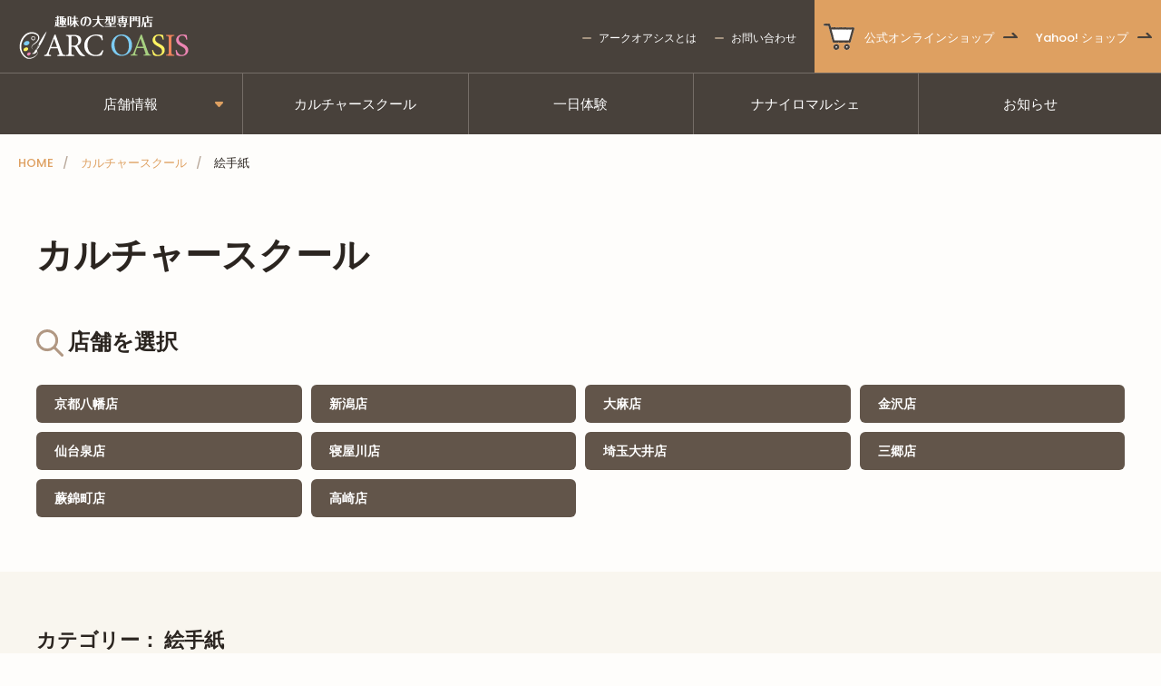

--- FILE ---
content_type: text/html; charset=UTF-8
request_url: https://arc-oasis.com/culture/genre/letter/
body_size: 16075
content:
<!doctype html>
<html lang="ja">
<head>
	<meta charset="UTF-8">
	<meta name="viewport" content="width=device-width, initial-scale=1">
	<link rel="profile" href="http://gmpg.org/xfn/11">
	<link rel="preconnect" href="https://fonts.gstatic.com">

	<meta name='robots' content='index, follow, max-image-preview:large, max-snippet:-1, max-video-preview:-1' />

	<!-- This site is optimized with the Yoast SEO plugin v26.7 - https://yoast.com/wordpress/plugins/seo/ -->
	<title>絵手紙 - ARC OASIS - アークオアシス｜画材・文具・手作り体験・習い事ならアークオアシス【京都・新潟など全国12店舗】</title>
	<link rel="canonical" href="https://arc-oasis.com/culture/genre/letter/" />
	<meta property="og:locale" content="ja_JP" />
	<meta property="og:type" content="article" />
	<meta property="og:title" content="絵手紙 - ARC OASIS - アークオアシス｜画材・文具・手作り体験・習い事ならアークオアシス【京都・新潟など全国12店舗】" />
	<meta property="og:url" content="https://arc-oasis.com/culture/genre/letter/" />
	<meta property="og:site_name" content="ARC OASIS - アークオアシス｜画材・文具・手作り体験・習い事ならアークオアシス【京都・新潟など全国12店舗】" />
	<meta property="og:image" content="https://arc-oasis.com/wp-content/uploads/2021/03/ogp.png" />
	<meta property="og:image:width" content="1200" />
	<meta property="og:image:height" content="630" />
	<meta property="og:image:type" content="image/png" />
	<meta name="twitter:card" content="summary_large_image" />
	<script type="application/ld+json" class="yoast-schema-graph">{"@context":"https://schema.org","@graph":[{"@type":"CollectionPage","@id":"https://arc-oasis.com/culture/genre/letter/","url":"https://arc-oasis.com/culture/genre/letter/","name":"絵手紙 - ARC OASIS - アークオアシス｜画材・文具・手作り体験・習い事ならアークオアシス【京都・新潟など全国12店舗】","isPartOf":{"@id":"https://arc-oasis.com/#website"},"primaryImageOfPage":{"@id":"https://arc-oasis.com/culture/genre/letter/#primaryimage"},"image":{"@id":"https://arc-oasis.com/culture/genre/letter/#primaryimage"},"thumbnailUrl":"https://arc-oasis.com/wp-content/uploads/2025/01/HP用.jpg","breadcrumb":{"@id":"https://arc-oasis.com/culture/genre/letter/#breadcrumb"},"inLanguage":"ja"},{"@type":"ImageObject","inLanguage":"ja","@id":"https://arc-oasis.com/culture/genre/letter/#primaryimage","url":"https://arc-oasis.com/wp-content/uploads/2025/01/HP用.jpg","contentUrl":"https://arc-oasis.com/wp-content/uploads/2025/01/HP用.jpg","width":626,"height":436},{"@type":"BreadcrumbList","@id":"https://arc-oasis.com/culture/genre/letter/#breadcrumb","itemListElement":[{"@type":"ListItem","position":1,"name":"ホーム","item":"https://arc-oasis.com/"},{"@type":"ListItem","position":2,"name":"絵手紙"}]},{"@type":"WebSite","@id":"https://arc-oasis.com/#website","url":"https://arc-oasis.com/","name":"ARC OASIS - アークオアシス｜画材・文具・手作り体験・習い事ならアークオアシス【京都・新潟など全国12店舗】","description":"","publisher":{"@id":"https://arc-oasis.com/#organization"},"potentialAction":[{"@type":"SearchAction","target":{"@type":"EntryPoint","urlTemplate":"https://arc-oasis.com/?s={search_term_string}"},"query-input":{"@type":"PropertyValueSpecification","valueRequired":true,"valueName":"search_term_string"}}],"inLanguage":"ja"},{"@type":"Organization","@id":"https://arc-oasis.com/#organization","name":"ARC OASIS - アークオアシス","url":"https://arc-oasis.com/","logo":{"@type":"ImageObject","inLanguage":"ja","@id":"https://arc-oasis.com/#/schema/logo/image/","url":"https://arc-oasis.com/wp-content/uploads/2021/02/sns-icon@2x.png","contentUrl":"https://arc-oasis.com/wp-content/uploads/2021/02/sns-icon@2x.png","width":200,"height":200,"caption":"ARC OASIS - アークオアシス"},"image":{"@id":"https://arc-oasis.com/#/schema/logo/image/"}}]}</script>
	<!-- / Yoast SEO plugin. -->


<link rel='dns-prefetch' href='//www.googletagmanager.com' />
<link rel='dns-prefetch' href='//fonts.googleapis.com' />
<style id='wp-img-auto-sizes-contain-inline-css' type='text/css'>
img:is([sizes=auto i],[sizes^="auto," i]){contain-intrinsic-size:3000px 1500px}
/*# sourceURL=wp-img-auto-sizes-contain-inline-css */
</style>
<style id='wp-emoji-styles-inline-css' type='text/css'>

	img.wp-smiley, img.emoji {
		display: inline !important;
		border: none !important;
		box-shadow: none !important;
		height: 1em !important;
		width: 1em !important;
		margin: 0 0.07em !important;
		vertical-align: -0.1em !important;
		background: none !important;
		padding: 0 !important;
	}
/*# sourceURL=wp-emoji-styles-inline-css */
</style>
<style id='wp-block-library-inline-css' type='text/css'>
:root{--wp-block-synced-color:#7a00df;--wp-block-synced-color--rgb:122,0,223;--wp-bound-block-color:var(--wp-block-synced-color);--wp-editor-canvas-background:#ddd;--wp-admin-theme-color:#007cba;--wp-admin-theme-color--rgb:0,124,186;--wp-admin-theme-color-darker-10:#006ba1;--wp-admin-theme-color-darker-10--rgb:0,107,160.5;--wp-admin-theme-color-darker-20:#005a87;--wp-admin-theme-color-darker-20--rgb:0,90,135;--wp-admin-border-width-focus:2px}@media (min-resolution:192dpi){:root{--wp-admin-border-width-focus:1.5px}}.wp-element-button{cursor:pointer}:root .has-very-light-gray-background-color{background-color:#eee}:root .has-very-dark-gray-background-color{background-color:#313131}:root .has-very-light-gray-color{color:#eee}:root .has-very-dark-gray-color{color:#313131}:root .has-vivid-green-cyan-to-vivid-cyan-blue-gradient-background{background:linear-gradient(135deg,#00d084,#0693e3)}:root .has-purple-crush-gradient-background{background:linear-gradient(135deg,#34e2e4,#4721fb 50%,#ab1dfe)}:root .has-hazy-dawn-gradient-background{background:linear-gradient(135deg,#faaca8,#dad0ec)}:root .has-subdued-olive-gradient-background{background:linear-gradient(135deg,#fafae1,#67a671)}:root .has-atomic-cream-gradient-background{background:linear-gradient(135deg,#fdd79a,#004a59)}:root .has-nightshade-gradient-background{background:linear-gradient(135deg,#330968,#31cdcf)}:root .has-midnight-gradient-background{background:linear-gradient(135deg,#020381,#2874fc)}:root{--wp--preset--font-size--normal:16px;--wp--preset--font-size--huge:42px}.has-regular-font-size{font-size:1em}.has-larger-font-size{font-size:2.625em}.has-normal-font-size{font-size:var(--wp--preset--font-size--normal)}.has-huge-font-size{font-size:var(--wp--preset--font-size--huge)}.has-text-align-center{text-align:center}.has-text-align-left{text-align:left}.has-text-align-right{text-align:right}.has-fit-text{white-space:nowrap!important}#end-resizable-editor-section{display:none}.aligncenter{clear:both}.items-justified-left{justify-content:flex-start}.items-justified-center{justify-content:center}.items-justified-right{justify-content:flex-end}.items-justified-space-between{justify-content:space-between}.screen-reader-text{border:0;clip-path:inset(50%);height:1px;margin:-1px;overflow:hidden;padding:0;position:absolute;width:1px;word-wrap:normal!important}.screen-reader-text:focus{background-color:#ddd;clip-path:none;color:#444;display:block;font-size:1em;height:auto;left:5px;line-height:normal;padding:15px 23px 14px;text-decoration:none;top:5px;width:auto;z-index:100000}html :where(.has-border-color){border-style:solid}html :where([style*=border-top-color]){border-top-style:solid}html :where([style*=border-right-color]){border-right-style:solid}html :where([style*=border-bottom-color]){border-bottom-style:solid}html :where([style*=border-left-color]){border-left-style:solid}html :where([style*=border-width]){border-style:solid}html :where([style*=border-top-width]){border-top-style:solid}html :where([style*=border-right-width]){border-right-style:solid}html :where([style*=border-bottom-width]){border-bottom-style:solid}html :where([style*=border-left-width]){border-left-style:solid}html :where(img[class*=wp-image-]){height:auto;max-width:100%}:where(figure){margin:0 0 1em}html :where(.is-position-sticky){--wp-admin--admin-bar--position-offset:var(--wp-admin--admin-bar--height,0px)}@media screen and (max-width:600px){html :where(.is-position-sticky){--wp-admin--admin-bar--position-offset:0px}}

/*# sourceURL=wp-block-library-inline-css */
</style><style id='global-styles-inline-css' type='text/css'>
:root{--wp--preset--aspect-ratio--square: 1;--wp--preset--aspect-ratio--4-3: 4/3;--wp--preset--aspect-ratio--3-4: 3/4;--wp--preset--aspect-ratio--3-2: 3/2;--wp--preset--aspect-ratio--2-3: 2/3;--wp--preset--aspect-ratio--16-9: 16/9;--wp--preset--aspect-ratio--9-16: 9/16;--wp--preset--color--black: #222222;--wp--preset--color--cyan-bluish-gray: #abb8c3;--wp--preset--color--white: #ffffff;--wp--preset--color--pale-pink: #f78da7;--wp--preset--color--vivid-red: #cf2e2e;--wp--preset--color--luminous-vivid-orange: #ff6900;--wp--preset--color--luminous-vivid-amber: #fcb900;--wp--preset--color--light-green-cyan: #7bdcb5;--wp--preset--color--vivid-green-cyan: #00d084;--wp--preset--color--pale-cyan-blue: #8ed1fc;--wp--preset--color--vivid-cyan-blue: #0693e3;--wp--preset--color--vivid-purple: #9b51e0;--wp--preset--color--floral-white: #f9f6ef;--wp--preset--color--buttery-white: #f2ebdc;--wp--preset--color--bon-jour: #e2d7cf;--wp--preset--color--porsche: #dea061;--wp--preset--color--pirate-gold: #c47729;--wp--preset--color--silk: #b9a99b;--wp--preset--color--shadow: #816f51;--wp--preset--color--donkey-brown: #817163;--wp--preset--color--almond-frost: #9b8374;--wp--preset--color--zorba: #9d9187;--wp--preset--color--quincy: #62554a;--wp--preset--color--space-shuttle: #48413b;--wp--preset--color--bokara-grey: #2b2520;--wp--preset--color--mondo: #4c4a47;--wp--preset--color--persian-red: #c42929;--wp--preset--gradient--vivid-cyan-blue-to-vivid-purple: linear-gradient(135deg,rgb(6,147,227) 0%,rgb(155,81,224) 100%);--wp--preset--gradient--light-green-cyan-to-vivid-green-cyan: linear-gradient(135deg,rgb(122,220,180) 0%,rgb(0,208,130) 100%);--wp--preset--gradient--luminous-vivid-amber-to-luminous-vivid-orange: linear-gradient(135deg,rgb(252,185,0) 0%,rgb(255,105,0) 100%);--wp--preset--gradient--luminous-vivid-orange-to-vivid-red: linear-gradient(135deg,rgb(255,105,0) 0%,rgb(207,46,46) 100%);--wp--preset--gradient--very-light-gray-to-cyan-bluish-gray: linear-gradient(135deg,rgb(238,238,238) 0%,rgb(169,184,195) 100%);--wp--preset--gradient--cool-to-warm-spectrum: linear-gradient(135deg,rgb(74,234,220) 0%,rgb(151,120,209) 20%,rgb(207,42,186) 40%,rgb(238,44,130) 60%,rgb(251,105,98) 80%,rgb(254,248,76) 100%);--wp--preset--gradient--blush-light-purple: linear-gradient(135deg,rgb(255,206,236) 0%,rgb(152,150,240) 100%);--wp--preset--gradient--blush-bordeaux: linear-gradient(135deg,rgb(254,205,165) 0%,rgb(254,45,45) 50%,rgb(107,0,62) 100%);--wp--preset--gradient--luminous-dusk: linear-gradient(135deg,rgb(255,203,112) 0%,rgb(199,81,192) 50%,rgb(65,88,208) 100%);--wp--preset--gradient--pale-ocean: linear-gradient(135deg,rgb(255,245,203) 0%,rgb(182,227,212) 50%,rgb(51,167,181) 100%);--wp--preset--gradient--electric-grass: linear-gradient(135deg,rgb(202,248,128) 0%,rgb(113,206,126) 100%);--wp--preset--gradient--midnight: linear-gradient(135deg,rgb(2,3,129) 0%,rgb(40,116,252) 100%);--wp--preset--font-size--small: 13px;--wp--preset--font-size--medium: 20px;--wp--preset--font-size--large: 20px;--wp--preset--font-size--x-large: 42px;--wp--preset--font-size--normal: 15px;--wp--preset--spacing--20: 0.44rem;--wp--preset--spacing--30: 0.67rem;--wp--preset--spacing--40: 1rem;--wp--preset--spacing--50: 1.5rem;--wp--preset--spacing--60: 2.25rem;--wp--preset--spacing--70: 3.38rem;--wp--preset--spacing--80: 5.06rem;--wp--preset--shadow--natural: 6px 6px 9px rgba(0, 0, 0, 0.2);--wp--preset--shadow--deep: 12px 12px 50px rgba(0, 0, 0, 0.4);--wp--preset--shadow--sharp: 6px 6px 0px rgba(0, 0, 0, 0.2);--wp--preset--shadow--outlined: 6px 6px 0px -3px rgb(255, 255, 255), 6px 6px rgb(0, 0, 0);--wp--preset--shadow--crisp: 6px 6px 0px rgb(0, 0, 0);}:where(.is-layout-flex){gap: 0.5em;}:where(.is-layout-grid){gap: 0.5em;}body .is-layout-flex{display: flex;}.is-layout-flex{flex-wrap: wrap;align-items: center;}.is-layout-flex > :is(*, div){margin: 0;}body .is-layout-grid{display: grid;}.is-layout-grid > :is(*, div){margin: 0;}:where(.wp-block-columns.is-layout-flex){gap: 2em;}:where(.wp-block-columns.is-layout-grid){gap: 2em;}:where(.wp-block-post-template.is-layout-flex){gap: 1.25em;}:where(.wp-block-post-template.is-layout-grid){gap: 1.25em;}.has-black-color{color: var(--wp--preset--color--black) !important;}.has-cyan-bluish-gray-color{color: var(--wp--preset--color--cyan-bluish-gray) !important;}.has-white-color{color: var(--wp--preset--color--white) !important;}.has-pale-pink-color{color: var(--wp--preset--color--pale-pink) !important;}.has-vivid-red-color{color: var(--wp--preset--color--vivid-red) !important;}.has-luminous-vivid-orange-color{color: var(--wp--preset--color--luminous-vivid-orange) !important;}.has-luminous-vivid-amber-color{color: var(--wp--preset--color--luminous-vivid-amber) !important;}.has-light-green-cyan-color{color: var(--wp--preset--color--light-green-cyan) !important;}.has-vivid-green-cyan-color{color: var(--wp--preset--color--vivid-green-cyan) !important;}.has-pale-cyan-blue-color{color: var(--wp--preset--color--pale-cyan-blue) !important;}.has-vivid-cyan-blue-color{color: var(--wp--preset--color--vivid-cyan-blue) !important;}.has-vivid-purple-color{color: var(--wp--preset--color--vivid-purple) !important;}.has-black-background-color{background-color: var(--wp--preset--color--black) !important;}.has-cyan-bluish-gray-background-color{background-color: var(--wp--preset--color--cyan-bluish-gray) !important;}.has-white-background-color{background-color: var(--wp--preset--color--white) !important;}.has-pale-pink-background-color{background-color: var(--wp--preset--color--pale-pink) !important;}.has-vivid-red-background-color{background-color: var(--wp--preset--color--vivid-red) !important;}.has-luminous-vivid-orange-background-color{background-color: var(--wp--preset--color--luminous-vivid-orange) !important;}.has-luminous-vivid-amber-background-color{background-color: var(--wp--preset--color--luminous-vivid-amber) !important;}.has-light-green-cyan-background-color{background-color: var(--wp--preset--color--light-green-cyan) !important;}.has-vivid-green-cyan-background-color{background-color: var(--wp--preset--color--vivid-green-cyan) !important;}.has-pale-cyan-blue-background-color{background-color: var(--wp--preset--color--pale-cyan-blue) !important;}.has-vivid-cyan-blue-background-color{background-color: var(--wp--preset--color--vivid-cyan-blue) !important;}.has-vivid-purple-background-color{background-color: var(--wp--preset--color--vivid-purple) !important;}.has-black-border-color{border-color: var(--wp--preset--color--black) !important;}.has-cyan-bluish-gray-border-color{border-color: var(--wp--preset--color--cyan-bluish-gray) !important;}.has-white-border-color{border-color: var(--wp--preset--color--white) !important;}.has-pale-pink-border-color{border-color: var(--wp--preset--color--pale-pink) !important;}.has-vivid-red-border-color{border-color: var(--wp--preset--color--vivid-red) !important;}.has-luminous-vivid-orange-border-color{border-color: var(--wp--preset--color--luminous-vivid-orange) !important;}.has-luminous-vivid-amber-border-color{border-color: var(--wp--preset--color--luminous-vivid-amber) !important;}.has-light-green-cyan-border-color{border-color: var(--wp--preset--color--light-green-cyan) !important;}.has-vivid-green-cyan-border-color{border-color: var(--wp--preset--color--vivid-green-cyan) !important;}.has-pale-cyan-blue-border-color{border-color: var(--wp--preset--color--pale-cyan-blue) !important;}.has-vivid-cyan-blue-border-color{border-color: var(--wp--preset--color--vivid-cyan-blue) !important;}.has-vivid-purple-border-color{border-color: var(--wp--preset--color--vivid-purple) !important;}.has-vivid-cyan-blue-to-vivid-purple-gradient-background{background: var(--wp--preset--gradient--vivid-cyan-blue-to-vivid-purple) !important;}.has-light-green-cyan-to-vivid-green-cyan-gradient-background{background: var(--wp--preset--gradient--light-green-cyan-to-vivid-green-cyan) !important;}.has-luminous-vivid-amber-to-luminous-vivid-orange-gradient-background{background: var(--wp--preset--gradient--luminous-vivid-amber-to-luminous-vivid-orange) !important;}.has-luminous-vivid-orange-to-vivid-red-gradient-background{background: var(--wp--preset--gradient--luminous-vivid-orange-to-vivid-red) !important;}.has-very-light-gray-to-cyan-bluish-gray-gradient-background{background: var(--wp--preset--gradient--very-light-gray-to-cyan-bluish-gray) !important;}.has-cool-to-warm-spectrum-gradient-background{background: var(--wp--preset--gradient--cool-to-warm-spectrum) !important;}.has-blush-light-purple-gradient-background{background: var(--wp--preset--gradient--blush-light-purple) !important;}.has-blush-bordeaux-gradient-background{background: var(--wp--preset--gradient--blush-bordeaux) !important;}.has-luminous-dusk-gradient-background{background: var(--wp--preset--gradient--luminous-dusk) !important;}.has-pale-ocean-gradient-background{background: var(--wp--preset--gradient--pale-ocean) !important;}.has-electric-grass-gradient-background{background: var(--wp--preset--gradient--electric-grass) !important;}.has-midnight-gradient-background{background: var(--wp--preset--gradient--midnight) !important;}.has-small-font-size{font-size: var(--wp--preset--font-size--small) !important;}.has-medium-font-size{font-size: var(--wp--preset--font-size--medium) !important;}.has-large-font-size{font-size: var(--wp--preset--font-size--large) !important;}.has-x-large-font-size{font-size: var(--wp--preset--font-size--x-large) !important;}
/*# sourceURL=global-styles-inline-css */
</style>

<style id='classic-theme-styles-inline-css' type='text/css'>
/*! This file is auto-generated */
.wp-block-button__link{color:#fff;background-color:#32373c;border-radius:9999px;box-shadow:none;text-decoration:none;padding:calc(.667em + 2px) calc(1.333em + 2px);font-size:1.125em}.wp-block-file__button{background:#32373c;color:#fff;text-decoration:none}
/*# sourceURL=/wp-includes/css/classic-themes.min.css */
</style>
<link rel='stylesheet' id='arc-oasis-style-css' href='https://arc-oasis.com/wp-content/themes/arc-oasis/build/index.css?ver=1bdb4370b8c7e5610e40' type='text/css' media='all' />
<link rel='stylesheet' id='arc-oasis-jp-poppins-css' href='https://fonts.googleapis.com/css2?family=Poppins%3Awght%40100%3B500%3B600&#038;display=swap&#038;ver=1.0.0' type='text/css' media='all' />
<script type="text/javascript" src="https://arc-oasis.com/wp-includes/js/jquery/jquery.min.js?ver=3.7.1" id="jquery-core-js"></script>
<script type="text/javascript" src="https://arc-oasis.com/wp-includes/js/jquery/jquery-migrate.min.js?ver=3.4.1" id="jquery-migrate-js"></script>

<!-- Site Kit によって追加された Google タグ（gtag.js）スニペット -->
<!-- Google アナリティクス スニペット (Site Kit が追加) -->
<script type="text/javascript" src="https://www.googletagmanager.com/gtag/js?id=G-7B5L5N5DRG" id="google_gtagjs-js" async></script>
<script type="text/javascript" id="google_gtagjs-js-after">
/* <![CDATA[ */
window.dataLayer = window.dataLayer || [];function gtag(){dataLayer.push(arguments);}
gtag("set","linker",{"domains":["arc-oasis.com"]});
gtag("js", new Date());
gtag("set", "developer_id.dZTNiMT", true);
gtag("config", "G-7B5L5N5DRG");
//# sourceURL=google_gtagjs-js-after
/* ]]> */
</script>
<link rel="EditURI" type="application/rsd+xml" title="RSD" href="https://arc-oasis.com/xmlrpc.php?rsd" />
<meta name="generator" content="Site Kit by Google 1.171.0" />		<script type="text/javascript">
				(function(c,l,a,r,i,t,y){
					c[a]=c[a]||function(){(c[a].q=c[a].q||[]).push(arguments)};t=l.createElement(r);t.async=1;
					t.src="https://www.clarity.ms/tag/"+i+"?ref=wordpress";y=l.getElementsByTagName(r)[0];y.parentNode.insertBefore(t,y);
				})(window, document, "clarity", "script", "lyvemmrq8d");
		</script>
		<!-- Google Tag Manager -->
<script>(function(w,d,s,l,i){w[l]=w[l]||[];w[l].push({'gtm.start':new Date().getTime(),event:'gtm.js'});var f=d.getElementsByTagName(s)[0],j=d.createElement(s),dl=l!='dataLayer'?'&l='+l:'';j.async=true;j.src='https://www.googletagmanager.com/gtm.js?id='+i+dl;f.parentNode.insertBefore(j,f);})(window,document,'script','dataLayer','GTM-WNBSC4H2');</script>
<!-- End Google Tag Manager -->
<script>(function(w,d,s,l,i){w[l]=w[l]||[];w[l].push({'gtm.start':new Date().getTime(),event:'gtm.js'});var f=d.getElementsByTagName(s)[0],j=d.createElement(s),dl=l!='dataLayer'?'&l='+l:'';j.async=true;j.src='https://www.googletagmanager.com/gtm.js?id='+i+dl;f.parentNode.insertBefore(j,f);})(window,document,'script','dataLayer','GTM-NDKWMM8');</script><noscript><style>.lazyload[data-src]{display:none !important;}</style></noscript><style>.lazyload{background-image:none !important;}.lazyload:before{background-image:none !important;}</style>
<!-- Google タグ マネージャー スニペット (Site Kit が追加) -->
<script type="text/javascript">
/* <![CDATA[ */

			( function( w, d, s, l, i ) {
				w[l] = w[l] || [];
				w[l].push( {'gtm.start': new Date().getTime(), event: 'gtm.js'} );
				var f = d.getElementsByTagName( s )[0],
					j = d.createElement( s ), dl = l != 'dataLayer' ? '&l=' + l : '';
				j.async = true;
				j.src = 'https://www.googletagmanager.com/gtm.js?id=' + i + dl;
				f.parentNode.insertBefore( j, f );
			} )( window, document, 'script', 'dataLayer', 'GTM-NS83GSD8' );
			
/* ]]> */
</script>

<!-- (ここまで) Google タグ マネージャー スニペット (Site Kit が追加) -->
<link rel="icon" href="https://arc-oasis.com/wp-content/uploads/2021/03/cropped-favicon-32x32.png" sizes="32x32" />
<link rel="icon" href="https://arc-oasis.com/wp-content/uploads/2021/03/cropped-favicon-192x192.png" sizes="192x192" />
<link rel="apple-touch-icon" href="https://arc-oasis.com/wp-content/uploads/2021/03/cropped-favicon-180x180.png" />
<meta name="msapplication-TileImage" content="https://arc-oasis.com/wp-content/uploads/2021/03/cropped-favicon-270x270.png" />
		<style type="text/css" id="wp-custom-css">
			/* 特定のページの背景画像を変更 */
.postid-27301 {
    background-image: url('https://arc-oasis.com/wp-content/uploads/2024/07/24夏工-背景-1.png');
    background-size: cover;
    background-repeat: no-repeat;
    background-attachment: fixed;
	}

/* 特定のページの背景画像を変更 */
.page-id-27679 {
	background-image: url('https://arc-oasis.com/wp-content/uploads/2024/07/haikei11.png');
	  background-attachment: scroll;
    background-size: 700px;
    background-repeat: no-repeat;
    background-position: center;
	}

/* 投稿IDが123の背景色を透明にする */
.postid-27301 .body background-color-element {
    background-color: transparent !important;
}

/* 投稿IDが123のオブジェクトを透明にする */
.page-id-27679 .entry-content.has-background {
	background: transparent;
	background: rgba(255, 255, 255,0.5);
}

.postid-27301 .shop-item {
	background: none;
	padding: 8px 5px;
}

/* 特定の投稿ページのタイトル文字色を変更する 
.page-id-27679 .title{
    color:#ffffff !important;
}
*/

.page-id-27679 .custom-centered-text {
	width: 320px;
    margin: 0 auto;
    text-align: center;
}
		</style>
			<meta name="google-site-verification" content="8qvJGnOXWQS4ljnQjob2OYf4E02f0UuZnehWyHZl4MY" />
</head>

<body class="archive tax-culture_genre term-letter term-9 wp-theme-arc-oasis">
		<!-- Google タグ マネージャー (noscript) スニペット (Site Kit が追加) -->
		<noscript>
			<iframe src="https://www.googletagmanager.com/ns.html?id=GTM-NS83GSD8" height="0" width="0" style="display:none;visibility:hidden"></iframe>
		</noscript>
		<!-- (ここまで) Google タグ マネージャー (noscript) スニペット (Site Kit が追加) -->
		<!-- Google Tag Manager (noscript) --><noscript><iframe src="https://www.googletagmanager.com/ns.html?id=GTM-WNBSC4H2" height="0" width="0" style="display:none;visibility:hidden"></iframe></noscript><!-- End Google Tag Manager (noscript) -->
<!-- Google Tag Manager (noscript) --><noscript><iframe src="https://www.googletagmanager.com/ns.html?id=GTM-NDKWMM8" height="0" width="0" style="display:none;visibility:hidden"></iframe></noscript><!-- End Google Tag Manager (noscript) -->
<div id="page" class="site">
	<a class="skip-link screen-reader-text" href="#primary">メニューをスキップ</a>
	<header id="masthead" class="site-header drawer-menu-container">
		<div class="site-primary-header">
			<div class="container container_site site-primary-header__inner">
				<div class="site-primary-header__item site-branding">
					<button class="menu-toggle menu-toggle_main js-navigation-toggle" aria-controls="site-navigation" aria-expanded="false">メインメニュー</button>
					<div class="site-branding__inner">
													<p class="site-title"><a href="https://arc-oasis.com/" rel="home"><img src="[data-uri]" alt="ARC OASIS &#8211; アークオアシス｜画材・文具・手作り体験・習い事ならアークオアシス【京都・新潟など全国12店舗】" data-src="https://arc-oasis.com/wp-content/themes/arc-oasis/assets/images/logo.svg" decoding="async" class="lazyload"><noscript><img src="https://arc-oasis.com/wp-content/themes/arc-oasis/assets/images/logo.svg" alt="ARC OASIS &#8211; アークオアシス｜画材・文具・手作り体験・習い事ならアークオアシス【京都・新潟など全国12店舗】" data-eio="l"></noscript></a></p>
												</div>
					<button class="menu-toggle menu-toggle_ec js-navigation-toggle" aria-controls="ec-menu" aria-expanded="false">運営ショップ</button>
				</div><!-- .site-branding -->
				<nav class="site-primary-header__item sub-navigation sub-navigation_pc"><ul id="header-sub-pc" class="sub-navigation__list"><li id="menu-item-56" class="menu-item menu-item-type-post_type menu-item-object-page menu-item-56"><a href="https://arc-oasis.com/about/">アークオアシスとは</a></li>
<li id="menu-item-55" class="menu-item menu-item-type-post_type menu-item-object-page menu-item-55"><a href="https://arc-oasis.com/form/">お問い合わせ</a></li>
</ul></nav>				<nav class="site-primary-header__item ec-navigation drawer-menu js-navigation" id="ec-menu" aria-expanded="false">
					<ul class="ec-navigation__list">
						<li class="ec-navigation__list-item">
							<a href="https://arc-oasis-online.com/" target="_blank" rel="noopener" class="ec-navigation__list-link">公式オンラインショップ</a>
						</li>
						<li class="ec-navigation__list-item">
							<a href="https://store.shopping.yahoo.co.jp/arcoasis/" target="_blank" rel="noopener" class="ec-navigation__list-link">Yahoo! ショップ</a>
						</li>
					</ul>
				</nav>
			</div>
		</div>
		<div class="site-secondary-header">
			<div class="container container_site site-secondary-header__inner site-navigation-container">
				<nav id="site-navigation" class="site-navigation drawer-menu js-navigation" aria-expanded="false">
					<div class="main-navigation"><ul id="header-main" class="main-navigation__list"><li id="menu-item-34" class="menu-item menu-item-type-post_type menu-item-object-page menu-item-has-children menu-item-34"><a href="https://arc-oasis.com/shop/">店舗情報</a>
<ul class="sub-menu">
	<li id="menu-item-38" class="menu-item menu-item-type-post_type menu-item-object-page menu-item-38"><a href="https://arc-oasis.com/shop/ooasa/"><span class="menu-item__en">HOKKAIDO</span><span class="menu-item__ja">大麻店</span></a></li>
	<li id="menu-item-35" class="menu-item menu-item-type-post_type menu-item-object-page menu-item-35"><a href="https://arc-oasis.com/shop/sendai/"><span class="menu-item__en">MIYAGI</span><span class="menu-item__ja">仙台泉店</span></a></li>
	<li id="menu-item-39" class="menu-item menu-item-type-post_type menu-item-object-page menu-item-39"><a href="https://arc-oasis.com/shop/niigata/"><span class="menu-item__en">NIIGATA</span><span class="menu-item__ja">新潟店</span></a></li>
	<li id="menu-item-36" class="menu-item menu-item-type-post_type menu-item-object-page menu-item-36"><a href="https://arc-oasis.com/shop/kanazawa/"><span class="menu-item__en">ISHIKAWA</span><span class="menu-item__ja">金沢店</span></a></li>
	<li id="menu-item-17609" class="menu-item menu-item-type-post_type menu-item-object-page menu-item-17609"><a href="https://arc-oasis.com/shop/misato/">三郷店</a></li>
	<li id="menu-item-17608" class="menu-item menu-item-type-post_type menu-item-object-page menu-item-17608"><a href="https://arc-oasis.com/shop/saitamaooi/">埼玉大井店</a></li>
	<li id="menu-item-17611" class="menu-item menu-item-type-post_type menu-item-object-page menu-item-17611"><a href="https://arc-oasis.com/shop/takasaki/">ヴィシーズ高崎店</a></li>
	<li id="menu-item-41" class="menu-item menu-item-type-post_type menu-item-object-page menu-item-41"><a href="https://arc-oasis.com/shop/kyotoyawata/"><span class="menu-item__en">KYOTO</span><span class="menu-item__ja">京都八幡店</span></a></li>
	<li id="menu-item-15034" class="menu-item menu-item-type-post_type menu-item-object-page menu-item-15034"><a href="https://arc-oasis.com/shop/neyagawa/">寝屋川店</a></li>
	<li id="menu-item-30820" class="menu-item menu-item-type-post_type menu-item-object-page menu-item-30820"><a href="https://arc-oasis.com/shop/warabi_nishikicho/">蕨錦町店</a></li>
</ul>
</li>
<li id="menu-item-19756" class="menu-item menu-item-type-custom menu-item-object-custom menu-item-19756"><a href="/culture_about/">カルチャースクール</a></li>
<li id="menu-item-6519" class="menu-item menu-item-type-custom menu-item-object-custom menu-item-6519"><a href="/#experiences">一日体験</a></li>
<li id="menu-item-22945" class="menu-item menu-item-type-post_type menu-item-object-page menu-item-22945"><a href="https://arc-oasis.com/nanairo-marche/">ナナイロマルシェ</a></li>
<li id="menu-item-50" class="menu-item menu-item-type-post_type menu-item-object-page current_page_parent menu-item-50"><a href="https://arc-oasis.com/news/">お知らせ</a></li>
</ul></div><div class="sub-navigation sub-navigation_sp"><ul id="header-sub-sp" class="sub-navigation__list"><li id="menu-item-65" class="menu-item menu-item-type-post_type menu-item-object-page menu-item-65"><a href="https://arc-oasis.com/about/">アークオアシスとは</a></li>
<li id="menu-item-64" class="menu-item menu-item-type-post_type menu-item-object-page menu-item-64"><a href="https://arc-oasis.com/form/">お問い合わせ</a></li>
<li id="menu-item-63" class="menu-item menu-item-type-post_type menu-item-object-page menu-item-63"><a href="https://arc-oasis.com/company/">会社概要</a></li>
<li id="menu-item-66" class="menu-item menu-item-type-post_type menu-item-object-page menu-item-privacy-policy menu-item-66"><a rel="privacy-policy" href="https://arc-oasis.com/privacy/">個人情報保護方針</a></li>
<li id="menu-item-12311" class="menu-item menu-item-type-custom menu-item-object-custom menu-item-12311"><a href="https://vivahome-staff.net/jobfind-pc/area/All?brand=3&#038;freeword=%E3%82%A2%E3%83%BC%E3%82%AF%E3%82%AA%E3%82%A2%E3%82%B7%E3%82%B9%E5%85%AB%E7%8E%8B%E5%AD%90%E5%A4%9A%E6%91%A9%E7%BE%8E%E5%A4%A7%E5%89%8D%E5%BA%97&#038;post_id=12213&#038;shop=%E5%85%AB%E7%8E%8B%E5%AD%90%E5%A4%9A%E6%91%A9%E7%BE%8E%E5%A4%A7%E5%89%8D%E5%BA%97">採用情報</a></li>
</ul></div>				</nav><!-- #site-navigation -->
			</div>
		</div>
	</header><!-- #masthead -->
						<ul class="breadcrumbs">
				<li class="home"><a href="https://arc-oasis.com" class="home" >HOME</a></li>
<li class="archive post-culture-archive"><a href="https://arc-oasis.com/cultures/" class="archive post-culture-archive" >カルチャースクール</a></li>
<li class="archive taxonomy culture_genre current-item"><span class="archive taxonomy culture_genre current-item">絵手紙</span></li>
			</ul>
			<main id="primary" class="site-main">
	<header class="archive-header">
					<h1 class="archive-header__title">カルチャースクール</h1>
				<div class="shop-select">
		<h2 class="shop-select__title"><span><img src="[data-uri]" alt="" data-src="https://arc-oasis.com/wp-content/themes/arc-oasis/assets/icons/search.svg" decoding="async" class="lazyload"><noscript><img src="https://arc-oasis.com/wp-content/themes/arc-oasis/assets/icons/search.svg" alt="" data-eio="l"></noscript></span>店舗を選択</h2>
		<ul class="shop-select__list">
							<li class="shop-select__item shop-name__kyotoyawata">
					<div class="wp-block-button">
						<a href="https://arc-oasis.com/culture/genre/letter/?shop=kyotoyawata" class="wp-block-button__link has-background has-quincy-background-color">京都八幡店</a>
					</div>
				</li>
							<li class="shop-select__item shop-name__niigata">
					<div class="wp-block-button">
						<a href="https://arc-oasis.com/culture/genre/letter/?shop=niigata" class="wp-block-button__link has-background has-quincy-background-color">新潟店</a>
					</div>
				</li>
							<li class="shop-select__item shop-name__ooasa">
					<div class="wp-block-button">
						<a href="https://arc-oasis.com/culture/genre/letter/?shop=ooasa" class="wp-block-button__link has-background has-quincy-background-color">大麻店</a>
					</div>
				</li>
							<li class="shop-select__item shop-name__kanazawa">
					<div class="wp-block-button">
						<a href="https://arc-oasis.com/culture/genre/letter/?shop=kanazawa" class="wp-block-button__link has-background has-quincy-background-color">金沢店</a>
					</div>
				</li>
							<li class="shop-select__item shop-name__sendai">
					<div class="wp-block-button">
						<a href="https://arc-oasis.com/culture/genre/letter/?shop=sendai" class="wp-block-button__link has-background has-quincy-background-color">仙台泉店</a>
					</div>
				</li>
							<li class="shop-select__item shop-name__neyagawa">
					<div class="wp-block-button">
						<a href="https://arc-oasis.com/culture/genre/letter/?shop=neyagawa" class="wp-block-button__link has-background has-quincy-background-color">寝屋川店</a>
					</div>
				</li>
							<li class="shop-select__item shop-name__saitamaooi">
					<div class="wp-block-button">
						<a href="https://arc-oasis.com/culture/genre/letter/?shop=saitamaooi" class="wp-block-button__link has-background has-quincy-background-color">埼玉大井店</a>
					</div>
				</li>
							<li class="shop-select__item shop-name__misato">
					<div class="wp-block-button">
						<a href="https://arc-oasis.com/culture/genre/letter/?shop=misato" class="wp-block-button__link has-background has-quincy-background-color">三郷店</a>
					</div>
				</li>
							<li class="shop-select__item shop-name__warabi_nishikicho">
					<div class="wp-block-button">
						<a href="https://arc-oasis.com/culture/genre/letter/?shop=warabi_nishikicho" class="wp-block-button__link has-background has-quincy-background-color">蕨錦町店</a>
					</div>
				</li>
							<li class="shop-select__item shop-name__takasaki">
					<div class="wp-block-button">
						<a href="https://arc-oasis.com/culture/genre/letter/?shop=takasaki" class="wp-block-button__link has-background has-quincy-background-color">高崎店</a>
					</div>
				</li>
					</ul>
	</div><!-- /.shop-select -->
			</header>
	<div class="archive-content alignfull">
		<div class="archive-content__inner-container">
			<h2 class="archive-content__category">カテゴリー： <span>絵手紙</span></h2>							<p class="archive-content__number">11件中11件表示</p>
				<div class="archive-content__list">
					<article class="card-block">
	<a href="https://arc-oasis.com/cultures/31738/" class="card-block__link post-31738 culture type-culture status-publish has-post-thumbnail hentry culture_genre-silver culture_genre-133 culture_genre-tolepainting culture_genre-328 culture_genre-accessories culture_genre-flower culture_genre-papercraft culture_genre-145 culture_genre-leathercraft culture_genre-handicraft culture_genre-japanesepainting culture_genre-japanesecalligraphy culture_genre-watercolor culture_genre-oilpainting culture_genre-claycraft culture_genre-letter culture_genre-painting culture_genre-176 culture_genre-pencils shop-neyagawa">
		<div class="card-block__thumbnail">
			<img width="300" height="209" src="[data-uri]" class="attachment-medium size-medium wp-post-image lazyload" alt="" decoding="async" fetchpriority="high"   data-src="https://arc-oasis.com/wp-content/uploads/2025/01/HP用-300x209.jpg" data-srcset="https://arc-oasis.com/wp-content/uploads/2025/01/HP用-300x209.jpg 300w, https://arc-oasis.com/wp-content/uploads/2025/01/HP用.jpg 626w" data-sizes="auto" data-eio-rwidth="300" data-eio-rheight="209" /><noscript><img width="300" height="209" src="https://arc-oasis.com/wp-content/uploads/2025/01/HP用-300x209.jpg" class="attachment-medium size-medium wp-post-image" alt="" decoding="async" fetchpriority="high" srcset="https://arc-oasis.com/wp-content/uploads/2025/01/HP用-300x209.jpg 300w, https://arc-oasis.com/wp-content/uploads/2025/01/HP用.jpg 626w" sizes="(max-width: 300px) 100vw, 300px" data-eio="l" /></noscript>							<ul class="shop-list is-position">
											<li class="shop-item">寝屋川店</li>
									</ul>
					</div><!-- /.card-block__thumbnail -->
		<div class="card-block__content">
							<p class="card-block__category">シルバー</p>
			
			<h3 class="card-block__title">カルチャー教室-生徒募集中-</h3>
							<p class="card-block__info">
					<span><img src="[data-uri]" alt="" data-src="https://arc-oasis.com/wp-content/themes/arc-oasis/assets/icons/calendar.svg" decoding="async" class="lazyload"><noscript><img src="https://arc-oasis.com/wp-content/themes/arc-oasis/assets/icons/calendar.svg" alt="" data-eio="l"></noscript></span>２０２６年１月/２月				</p>
										<p class="card-block__info">
					<span><img src="[data-uri]" alt="" data-src="https://arc-oasis.com/wp-content/themes/arc-oasis/assets/icons/time.svg" decoding="async" class="lazyload"><noscript><img src="https://arc-oasis.com/wp-content/themes/arc-oasis/assets/icons/time.svg" alt="" data-eio="l"></noscript></span>１０：００～１２：００／１３：００～１５：００他				</p>
					</div>
	</a>
</article><!-- /.wp-block-advanced-posts-blocks-posts__item -->
<article class="card-block">
	<a href="https://arc-oasis.com/cultures/14881/" class="card-block__link post-14881 culture type-culture status-publish has-post-thumbnail hentry culture_genre-watercolor culture_genre-letter shop-neyagawa">
		<div class="card-block__thumbnail">
			<img width="300" height="203" src="[data-uri]" class="attachment-medium size-medium wp-post-image lazyload" alt="" decoding="async"   data-src="https://arc-oasis.com/wp-content/uploads/2022/11/C437-300x203.jpg" data-srcset="https://arc-oasis.com/wp-content/uploads/2022/11/C437-300x203.jpg 300w, https://arc-oasis.com/wp-content/uploads/2022/11/C437.jpg 607w" data-sizes="auto" data-eio-rwidth="300" data-eio-rheight="203" /><noscript><img width="300" height="203" src="https://arc-oasis.com/wp-content/uploads/2022/11/C437-300x203.jpg" class="attachment-medium size-medium wp-post-image" alt="" decoding="async" srcset="https://arc-oasis.com/wp-content/uploads/2022/11/C437-300x203.jpg 300w, https://arc-oasis.com/wp-content/uploads/2022/11/C437.jpg 607w" sizes="(max-width: 300px) 100vw, 300px" data-eio="l" /></noscript>							<ul class="shop-list is-position">
											<li class="shop-item">寝屋川店</li>
									</ul>
					</div><!-- /.card-block__thumbnail -->
		<div class="card-block__content">
							<p class="card-block__category">水彩</p>
			
			<h3 class="card-block__title">はじめての絵手紙</h3>
							<p class="card-block__info">
					<span><img src="[data-uri]" alt="" data-src="https://arc-oasis.com/wp-content/themes/arc-oasis/assets/icons/calendar.svg" decoding="async" class="lazyload"><noscript><img src="https://arc-oasis.com/wp-content/themes/arc-oasis/assets/icons/calendar.svg" alt="" data-eio="l"></noscript></span>第2､第4火曜日(月2回)				</p>
										<p class="card-block__info">
					<span><img src="[data-uri]" alt="" data-src="https://arc-oasis.com/wp-content/themes/arc-oasis/assets/icons/time.svg" decoding="async" class="lazyload"><noscript><img src="https://arc-oasis.com/wp-content/themes/arc-oasis/assets/icons/time.svg" alt="" data-eio="l"></noscript></span>13:00～15:00				</p>
					</div>
	</a>
</article><!-- /.wp-block-advanced-posts-blocks-posts__item -->
<article class="card-block">
	<a href="https://arc-oasis.com/cultures/15956/" class="card-block__link post-15956 culture type-culture status-publish has-post-thumbnail hentry culture_genre-letter shop-takasaki">
		<div class="card-block__thumbnail">
			<img width="286" height="215" src="[data-uri]" class="attachment-medium size-medium wp-post-image lazyload" alt="" decoding="async" data-src="https://arc-oasis.com/wp-content/uploads/2022/12/C14.jpg" data-eio-rwidth="286" data-eio-rheight="215" /><noscript><img width="286" height="215" src="https://arc-oasis.com/wp-content/uploads/2022/12/C14.jpg" class="attachment-medium size-medium wp-post-image" alt="" decoding="async" data-eio="l" /></noscript>							<ul class="shop-list is-position">
											<li class="shop-item">高崎店</li>
									</ul>
					</div><!-- /.card-block__thumbnail -->
		<div class="card-block__content">
							<p class="card-block__category">絵手紙</p>
			
			<h3 class="card-block__title">季節の絵手紙</h3>
							<p class="card-block__info">
					<span><img src="[data-uri]" alt="" data-src="https://arc-oasis.com/wp-content/themes/arc-oasis/assets/icons/calendar.svg" decoding="async" class="lazyload"><noscript><img src="https://arc-oasis.com/wp-content/themes/arc-oasis/assets/icons/calendar.svg" alt="" data-eio="l"></noscript></span>①第1・3週木曜日　<br>②第1・3週土曜日<br>③第1・3週土曜日<br>※月2回コース				</p>
										<p class="card-block__info">
					<span><img src="[data-uri]" alt="" data-src="https://arc-oasis.com/wp-content/themes/arc-oasis/assets/icons/time.svg" decoding="async" class="lazyload"><noscript><img src="https://arc-oasis.com/wp-content/themes/arc-oasis/assets/icons/time.svg" alt="" data-eio="l"></noscript></span>①10:30～12:30<br>②10:30～12:30<br>③13:30～15:30				</p>
					</div>
	</a>
</article><!-- /.wp-block-advanced-posts-blocks-posts__item -->
<article class="card-block">
	<a href="https://arc-oasis.com/cultures/16032/" class="card-block__link post-16032 culture type-culture status-publish has-post-thumbnail hentry culture_genre-letter shop-takasaki">
		<div class="card-block__thumbnail">
			<img width="300" height="225" src="[data-uri]" class="attachment-medium size-medium wp-post-image lazyload" alt="" decoding="async"   data-src="https://arc-oasis.com/wp-content/uploads/2022/12/C6106-300x225.jpg" data-srcset="https://arc-oasis.com/wp-content/uploads/2022/12/C6106-300x225.jpg 300w, https://arc-oasis.com/wp-content/uploads/2022/12/C6106.jpg 640w" data-sizes="auto" data-eio-rwidth="300" data-eio-rheight="225" /><noscript><img width="300" height="225" src="https://arc-oasis.com/wp-content/uploads/2022/12/C6106-300x225.jpg" class="attachment-medium size-medium wp-post-image" alt="" decoding="async" srcset="https://arc-oasis.com/wp-content/uploads/2022/12/C6106-300x225.jpg 300w, https://arc-oasis.com/wp-content/uploads/2022/12/C6106.jpg 640w" sizes="(max-width: 300px) 100vw, 300px" data-eio="l" /></noscript>							<ul class="shop-list is-position">
											<li class="shop-item">高崎店</li>
									</ul>
					</div><!-- /.card-block__thumbnail -->
		<div class="card-block__content">
							<p class="card-block__category">絵手紙</p>
			
			<h3 class="card-block__title">楽しむ絵てがみ</h3>
							<p class="card-block__info">
					<span><img src="[data-uri]" alt="" data-src="https://arc-oasis.com/wp-content/themes/arc-oasis/assets/icons/calendar.svg" decoding="async" class="lazyload"><noscript><img src="https://arc-oasis.com/wp-content/themes/arc-oasis/assets/icons/calendar.svg" alt="" data-eio="l"></noscript></span>第2・4週土曜日<br>※月2回コース				</p>
										<p class="card-block__info">
					<span><img src="[data-uri]" alt="" data-src="https://arc-oasis.com/wp-content/themes/arc-oasis/assets/icons/time.svg" decoding="async" class="lazyload"><noscript><img src="https://arc-oasis.com/wp-content/themes/arc-oasis/assets/icons/time.svg" alt="" data-eio="l"></noscript></span>10:30～12:30				</p>
					</div>
	</a>
</article><!-- /.wp-block-advanced-posts-blocks-posts__item -->
<article class="card-block">
	<a href="https://arc-oasis.com/cultures/15452/" class="card-block__link post-15452 culture type-culture status-publish has-post-thumbnail hentry culture_genre-letter shop-saitamaooi">
		<div class="card-block__thumbnail">
			<img width="202" height="300" src="[data-uri]" class="attachment-medium size-medium wp-post-image lazyload" alt="" decoding="async"   data-src="https://arc-oasis.com/wp-content/uploads/2022/12/絵手紙-202x300.jpg" data-srcset="https://arc-oasis.com/wp-content/uploads/2022/12/絵手紙-202x300.jpg 202w, https://arc-oasis.com/wp-content/uploads/2022/12/絵手紙.jpg 300w" data-sizes="auto" data-eio-rwidth="202" data-eio-rheight="300" /><noscript><img width="202" height="300" src="https://arc-oasis.com/wp-content/uploads/2022/12/絵手紙-202x300.jpg" class="attachment-medium size-medium wp-post-image" alt="" decoding="async" srcset="https://arc-oasis.com/wp-content/uploads/2022/12/絵手紙-202x300.jpg 202w, https://arc-oasis.com/wp-content/uploads/2022/12/絵手紙.jpg 300w" sizes="(max-width: 202px) 100vw, 202px" data-eio="l" /></noscript>							<ul class="shop-list is-position">
											<li class="shop-item">埼玉大井店</li>
									</ul>
					</div><!-- /.card-block__thumbnail -->
		<div class="card-block__content">
							<p class="card-block__category">絵手紙</p>
			
			<h3 class="card-block__title">絵手紙（土）</h3>
							<p class="card-block__info">
					<span><img src="[data-uri]" alt="" data-src="https://arc-oasis.com/wp-content/themes/arc-oasis/assets/icons/calendar.svg" decoding="async" class="lazyload"><noscript><img src="https://arc-oasis.com/wp-content/themes/arc-oasis/assets/icons/calendar.svg" alt="" data-eio="l"></noscript></span>第1・3週土曜日				</p>
										<p class="card-block__info">
					<span><img src="[data-uri]" alt="" data-src="https://arc-oasis.com/wp-content/themes/arc-oasis/assets/icons/time.svg" decoding="async" class="lazyload"><noscript><img src="https://arc-oasis.com/wp-content/themes/arc-oasis/assets/icons/time.svg" alt="" data-eio="l"></noscript></span>10:30～12:30				</p>
					</div>
	</a>
</article><!-- /.wp-block-advanced-posts-blocks-posts__item -->
<article class="card-block">
	<a href="https://arc-oasis.com/cultures/15457/" class="card-block__link post-15457 culture type-culture status-publish has-post-thumbnail hentry culture_genre-letter shop-saitamaooi">
		<div class="card-block__thumbnail">
			<img width="202" height="300" src="[data-uri]" class="attachment-medium size-medium wp-post-image lazyload" alt="" decoding="async"   data-src="https://arc-oasis.com/wp-content/uploads/2022/12/絵手紙-202x300.jpg" data-srcset="https://arc-oasis.com/wp-content/uploads/2022/12/絵手紙-202x300.jpg 202w, https://arc-oasis.com/wp-content/uploads/2022/12/絵手紙.jpg 300w" data-sizes="auto" data-eio-rwidth="202" data-eio-rheight="300" /><noscript><img width="202" height="300" src="https://arc-oasis.com/wp-content/uploads/2022/12/絵手紙-202x300.jpg" class="attachment-medium size-medium wp-post-image" alt="" decoding="async" srcset="https://arc-oasis.com/wp-content/uploads/2022/12/絵手紙-202x300.jpg 202w, https://arc-oasis.com/wp-content/uploads/2022/12/絵手紙.jpg 300w" sizes="(max-width: 202px) 100vw, 202px" data-eio="l" /></noscript>							<ul class="shop-list is-position">
											<li class="shop-item">埼玉大井店</li>
									</ul>
					</div><!-- /.card-block__thumbnail -->
		<div class="card-block__content">
							<p class="card-block__category">絵手紙</p>
			
			<h3 class="card-block__title">絵手紙（火）</h3>
							<p class="card-block__info">
					<span><img src="[data-uri]" alt="" data-src="https://arc-oasis.com/wp-content/themes/arc-oasis/assets/icons/calendar.svg" decoding="async" class="lazyload"><noscript><img src="https://arc-oasis.com/wp-content/themes/arc-oasis/assets/icons/calendar.svg" alt="" data-eio="l"></noscript></span>第2・4週火曜日				</p>
										<p class="card-block__info">
					<span><img src="[data-uri]" alt="" data-src="https://arc-oasis.com/wp-content/themes/arc-oasis/assets/icons/time.svg" decoding="async" class="lazyload"><noscript><img src="https://arc-oasis.com/wp-content/themes/arc-oasis/assets/icons/time.svg" alt="" data-eio="l"></noscript></span>13:30～15:30				</p>
					</div>
	</a>
</article><!-- /.wp-block-advanced-posts-blocks-posts__item -->
<article class="card-block">
	<a href="https://arc-oasis.com/cultures/1342/" class="card-block__link post-1342 culture type-culture status-publish has-post-thumbnail hentry culture_genre-letter shop-kyotoyawata">
		<div class="card-block__thumbnail">
			<img width="300" height="225" src="[data-uri]" class="attachment-medium size-medium wp-post-image lazyload" alt="" decoding="async"   data-src="https://arc-oasis.com/wp-content/uploads/2021/03/ふじわら5-300x225.jpg" data-srcset="https://arc-oasis.com/wp-content/uploads/2021/03/ふじわら5-300x225.jpg 300w, https://arc-oasis.com/wp-content/uploads/2021/03/ふじわら5.jpg 640w" data-sizes="auto" data-eio-rwidth="300" data-eio-rheight="225" /><noscript><img width="300" height="225" src="https://arc-oasis.com/wp-content/uploads/2021/03/ふじわら5-300x225.jpg" class="attachment-medium size-medium wp-post-image" alt="" decoding="async" srcset="https://arc-oasis.com/wp-content/uploads/2021/03/ふじわら5-300x225.jpg 300w, https://arc-oasis.com/wp-content/uploads/2021/03/ふじわら5.jpg 640w" sizes="(max-width: 300px) 100vw, 300px" data-eio="l" /></noscript>							<ul class="shop-list is-position">
											<li class="shop-item">京都八幡店</li>
									</ul>
					</div><!-- /.card-block__thumbnail -->
		<div class="card-block__content">
							<p class="card-block__category">絵手紙</p>
			
			<h3 class="card-block__title">ハガキ絵教室</h3>
							<p class="card-block__info">
					<span><img src="[data-uri]" alt="" data-src="https://arc-oasis.com/wp-content/themes/arc-oasis/assets/icons/calendar.svg" decoding="async" class="lazyload"><noscript><img src="https://arc-oasis.com/wp-content/themes/arc-oasis/assets/icons/calendar.svg" alt="" data-eio="l"></noscript></span>第1水曜日　月1回　　　開講中				</p>
										<p class="card-block__info">
					<span><img src="[data-uri]" alt="" data-src="https://arc-oasis.com/wp-content/themes/arc-oasis/assets/icons/time.svg" decoding="async" class="lazyload"><noscript><img src="https://arc-oasis.com/wp-content/themes/arc-oasis/assets/icons/time.svg" alt="" data-eio="l"></noscript></span>13:00〜15:00				</p>
					</div>
	</a>
</article><!-- /.wp-block-advanced-posts-blocks-posts__item -->
<article class="card-block">
	<a href="https://arc-oasis.com/cultures/1345/" class="card-block__link post-1345 culture type-culture status-publish has-post-thumbnail hentry culture_genre-letter shop-kyotoyawata">
		<div class="card-block__thumbnail">
			<img width="169" height="300" src="[data-uri]" class="attachment-medium size-medium wp-post-image lazyload" alt="" decoding="async"   data-src="https://arc-oasis.com/wp-content/uploads/2021/03/絵手紙　次田1-169x300.jpg" data-srcset="https://arc-oasis.com/wp-content/uploads/2021/03/絵手紙　次田1-169x300.jpg 169w, https://arc-oasis.com/wp-content/uploads/2021/03/絵手紙　次田1-576x1024.jpg 576w, https://arc-oasis.com/wp-content/uploads/2021/03/絵手紙　次田1-768x1365.jpg 768w, https://arc-oasis.com/wp-content/uploads/2021/03/絵手紙　次田1-864x1536.jpg 864w, https://arc-oasis.com/wp-content/uploads/2021/03/絵手紙　次田1-1152x2048.jpg 1152w, https://arc-oasis.com/wp-content/uploads/2021/03/絵手紙　次田1-scaled.jpg 1440w" data-sizes="auto" data-eio-rwidth="169" data-eio-rheight="300" /><noscript><img width="169" height="300" src="https://arc-oasis.com/wp-content/uploads/2021/03/絵手紙　次田1-169x300.jpg" class="attachment-medium size-medium wp-post-image" alt="" decoding="async" srcset="https://arc-oasis.com/wp-content/uploads/2021/03/絵手紙　次田1-169x300.jpg 169w, https://arc-oasis.com/wp-content/uploads/2021/03/絵手紙　次田1-576x1024.jpg 576w, https://arc-oasis.com/wp-content/uploads/2021/03/絵手紙　次田1-768x1365.jpg 768w, https://arc-oasis.com/wp-content/uploads/2021/03/絵手紙　次田1-864x1536.jpg 864w, https://arc-oasis.com/wp-content/uploads/2021/03/絵手紙　次田1-1152x2048.jpg 1152w, https://arc-oasis.com/wp-content/uploads/2021/03/絵手紙　次田1-scaled.jpg 1440w" sizes="(max-width: 169px) 100vw, 169px" data-eio="l" /></noscript>							<ul class="shop-list is-position">
											<li class="shop-item">京都八幡店</li>
									</ul>
					</div><!-- /.card-block__thumbnail -->
		<div class="card-block__content">
							<p class="card-block__category">絵手紙</p>
			
			<h3 class="card-block__title">楽しい絵手紙教室</h3>
							<p class="card-block__info">
					<span><img src="[data-uri]" alt="" data-src="https://arc-oasis.com/wp-content/themes/arc-oasis/assets/icons/calendar.svg" decoding="async" class="lazyload"><noscript><img src="https://arc-oasis.com/wp-content/themes/arc-oasis/assets/icons/calendar.svg" alt="" data-eio="l"></noscript></span>第1・3木曜　　　生徒募集中！まずは店舗にお問合せください。				</p>
										<p class="card-block__info">
					<span><img src="[data-uri]" alt="" data-src="https://arc-oasis.com/wp-content/themes/arc-oasis/assets/icons/time.svg" decoding="async" class="lazyload"><noscript><img src="https://arc-oasis.com/wp-content/themes/arc-oasis/assets/icons/time.svg" alt="" data-eio="l"></noscript></span>10:00〜12:00				</p>
					</div>
	</a>
</article><!-- /.wp-block-advanced-posts-blocks-posts__item -->
<article class="card-block">
	<a href="https://arc-oasis.com/cultures/2638/" class="card-block__link post-2638 culture type-culture status-publish has-post-thumbnail hentry culture_genre-letter shop-sendai">
		<div class="card-block__thumbnail">
			<img width="200" height="200" src="[data-uri]" class="attachment-medium size-medium wp-post-image lazyload" alt="" decoding="async"   data-src="https://arc-oasis.com/wp-content/uploads/2021/03/session_image-41.jpg" data-srcset="https://arc-oasis.com/wp-content/uploads/2021/03/session_image-41.jpg 200w, https://arc-oasis.com/wp-content/uploads/2021/03/session_image-41-150x150.jpg 150w" data-sizes="auto" data-eio-rwidth="200" data-eio-rheight="200" /><noscript><img width="200" height="200" src="https://arc-oasis.com/wp-content/uploads/2021/03/session_image-41.jpg" class="attachment-medium size-medium wp-post-image" alt="" decoding="async" srcset="https://arc-oasis.com/wp-content/uploads/2021/03/session_image-41.jpg 200w, https://arc-oasis.com/wp-content/uploads/2021/03/session_image-41-150x150.jpg 150w" sizes="(max-width: 200px) 100vw, 200px" data-eio="l" /></noscript>							<ul class="shop-list is-position">
											<li class="shop-item">仙台泉店</li>
									</ul>
					</div><!-- /.card-block__thumbnail -->
		<div class="card-block__content">
							<p class="card-block__category">絵手紙</p>
			
			<h3 class="card-block__title">絵手紙教室</h3>
							<p class="card-block__info">
					<span><img src="[data-uri]" alt="" data-src="https://arc-oasis.com/wp-content/themes/arc-oasis/assets/icons/calendar.svg" decoding="async" class="lazyload"><noscript><img src="https://arc-oasis.com/wp-content/themes/arc-oasis/assets/icons/calendar.svg" alt="" data-eio="l"></noscript></span>第1・３金曜				</p>
										<p class="card-block__info">
					<span><img src="[data-uri]" alt="" data-src="https://arc-oasis.com/wp-content/themes/arc-oasis/assets/icons/time.svg" decoding="async" class="lazyload"><noscript><img src="https://arc-oasis.com/wp-content/themes/arc-oasis/assets/icons/time.svg" alt="" data-eio="l"></noscript></span>13:00〜15：00<br>				</p>
					</div>
	</a>
</article><!-- /.wp-block-advanced-posts-blocks-posts__item -->
<article class="card-block">
	<a href="https://arc-oasis.com/cultures/3609/" class="card-block__link post-3609 culture type-culture status-publish has-post-thumbnail hentry culture_genre-letter shop-kanazawa">
		<div class="card-block__thumbnail">
			<img width="250" height="176" src="[data-uri]" class="attachment-medium size-medium wp-post-image lazyload" alt="" decoding="async" data-src="https://arc-oasis.com/wp-content/uploads/2021/03/かんたん絵手紙入門.jpg" data-eio-rwidth="250" data-eio-rheight="176" /><noscript><img width="250" height="176" src="https://arc-oasis.com/wp-content/uploads/2021/03/かんたん絵手紙入門.jpg" class="attachment-medium size-medium wp-post-image" alt="" decoding="async" data-eio="l" /></noscript>							<ul class="shop-list is-position">
											<li class="shop-item">金沢店</li>
									</ul>
					</div><!-- /.card-block__thumbnail -->
		<div class="card-block__content">
							<p class="card-block__category">絵手紙</p>
			
			<h3 class="card-block__title">かんたん絵手紙入門</h3>
							<p class="card-block__info">
					<span><img src="[data-uri]" alt="" data-src="https://arc-oasis.com/wp-content/themes/arc-oasis/assets/icons/calendar.svg" decoding="async" class="lazyload"><noscript><img src="https://arc-oasis.com/wp-content/themes/arc-oasis/assets/icons/calendar.svg" alt="" data-eio="l"></noscript></span>第4月曜				</p>
										<p class="card-block__info">
					<span><img src="[data-uri]" alt="" data-src="https://arc-oasis.com/wp-content/themes/arc-oasis/assets/icons/time.svg" decoding="async" class="lazyload"><noscript><img src="https://arc-oasis.com/wp-content/themes/arc-oasis/assets/icons/time.svg" alt="" data-eio="l"></noscript></span>10:00〜11:30				</p>
					</div>
	</a>
</article><!-- /.wp-block-advanced-posts-blocks-posts__item -->
<article class="card-block">
	<a href="https://arc-oasis.com/cultures/14894/" class="card-block__link post-14894 culture type-culture status-publish has-post-thumbnail hentry culture_genre-letter shop-neyagawa">
		<div class="card-block__thumbnail">
			<img width="300" height="212" src="[data-uri]" class="attachment-medium size-medium wp-post-image lazyload" alt="" decoding="async"   data-src="https://arc-oasis.com/wp-content/uploads/2022/11/C446-300x212.jpg" data-srcset="https://arc-oasis.com/wp-content/uploads/2022/11/C446-300x212.jpg 300w, https://arc-oasis.com/wp-content/uploads/2022/11/C446-1024x725.jpg 1024w, https://arc-oasis.com/wp-content/uploads/2022/11/C446-768x544.jpg 768w, https://arc-oasis.com/wp-content/uploads/2022/11/C446.jpg 1169w" data-sizes="auto" data-eio-rwidth="300" data-eio-rheight="212" /><noscript><img width="300" height="212" src="https://arc-oasis.com/wp-content/uploads/2022/11/C446-300x212.jpg" class="attachment-medium size-medium wp-post-image" alt="" decoding="async" srcset="https://arc-oasis.com/wp-content/uploads/2022/11/C446-300x212.jpg 300w, https://arc-oasis.com/wp-content/uploads/2022/11/C446-1024x725.jpg 1024w, https://arc-oasis.com/wp-content/uploads/2022/11/C446-768x544.jpg 768w, https://arc-oasis.com/wp-content/uploads/2022/11/C446.jpg 1169w" sizes="(max-width: 300px) 100vw, 300px" data-eio="l" /></noscript>							<ul class="shop-list is-position">
											<li class="shop-item">寝屋川店</li>
									</ul>
					</div><!-- /.card-block__thumbnail -->
		<div class="card-block__content">
							<p class="card-block__category">絵手紙</p>
			
			<h3 class="card-block__title">楽しいハガキ絵</h3>
							<p class="card-block__info">
					<span><img src="[data-uri]" alt="" data-src="https://arc-oasis.com/wp-content/themes/arc-oasis/assets/icons/calendar.svg" decoding="async" class="lazyload"><noscript><img src="https://arc-oasis.com/wp-content/themes/arc-oasis/assets/icons/calendar.svg" alt="" data-eio="l"></noscript></span>第2金曜日(月1回)				</p>
										<p class="card-block__info">
					<span><img src="[data-uri]" alt="" data-src="https://arc-oasis.com/wp-content/themes/arc-oasis/assets/icons/time.svg" decoding="async" class="lazyload"><noscript><img src="https://arc-oasis.com/wp-content/themes/arc-oasis/assets/icons/time.svg" alt="" data-eio="l"></noscript></span>13:00～15:00				</p>
					</div>
	</a>
</article><!-- /.wp-block-advanced-posts-blocks-posts__item -->
				</div><!-- /.archive-content__list -->

									</div><!-- /.archive-content__inner-container -->
	</div><!-- /.archive-content -->
	</main>

<footer id="colophon" class="site-footer">
	<div class="footer-shop js-accordion">
		<h2 class="footer-shop__heading js-accordion__button" aria-controls="footer-shop-list">店舗一覧</h2>
		<div class="container footer-shop__contents  js-accordion__contents" id="footer-shop-list">
			<ul class="footer-shop-list">
				<li class="footer-shop-list-item">
					<div class="wp-block-button">
						<a href="https://arc-oasis.com/shop/kyotoyawata/" class="wp-block-button__link footer-shop-list-item__link">京都八幡店</a>
					</div>
					<p class="footer-shop-list-item__address">京都府八幡市欽明台北</p>
					<ul class="footer-shop-list-item__sns">
						<li class="footer-shop-list-item__sns-item">
							<a href="https://x.com/aod_kyoto" target="_blank" rel="noopener nofollow">
								<img src="[data-uri]" alt="X" data-src="https://arc-oasis.com/wp-content/themes/arc-oasis/assets/icons/x.svg" decoding="async" class="lazyload"><noscript><img src="https://arc-oasis.com/wp-content/themes/arc-oasis/assets/icons/x.svg" alt="X" data-eio="l"></noscript>
							</a>
						</li>
						<li class="footer-shop-list-item__sns-item">
							<a href="https://www.instagram.com/aod_kyoto.yawata/" target="_blank" rel="noopener nofollow">
								<img src="[data-uri]" alt="Instagram" data-src="https://arc-oasis.com/wp-content/themes/arc-oasis/assets/icons/instagram.svg" decoding="async" class="lazyload"><noscript><img src="https://arc-oasis.com/wp-content/themes/arc-oasis/assets/icons/instagram.svg" alt="Instagram" data-eio="l"></noscript>
							</a>
						</li>
					</ul>
				</li>
				<li class="footer-shop-list-item">
					<div class="wp-block-button">
						<a href="https://arc-oasis.com/shop/niigata/" class="wp-block-button__link footer-shop-list-item__link">新潟店</a>
					</div>
					<p class="footer-shop-list-item__address">新潟市中央区姥ヶ山</p>
					<ul class="footer-shop-list-item__sns">
						<li class="footer-shop-list-item__sns-item">
							<a href="https://x.com/aod_niigata/" target="_blank" rel="noopener nofollow">
								<img src="[data-uri]" alt="X" data-src="https://arc-oasis.com/wp-content/themes/arc-oasis/assets/icons/x.svg" decoding="async" class="lazyload"><noscript><img src="https://arc-oasis.com/wp-content/themes/arc-oasis/assets/icons/x.svg" alt="X" data-eio="l"></noscript>
							</a>
						</li>
						<li class="footer-shop-list-item__sns-item">
							<a href="https://www.instagram.com/aod_niigata/" target="_blank" rel="noopener nofollow">
								<img src="[data-uri]" alt="Instagram" data-src="https://arc-oasis.com/wp-content/themes/arc-oasis/assets/icons/instagram.svg" decoding="async" class="lazyload"><noscript><img src="https://arc-oasis.com/wp-content/themes/arc-oasis/assets/icons/instagram.svg" alt="Instagram" data-eio="l"></noscript>
							</a>
						</li>
					</ul>
				</li>
				<li class="footer-shop-list-item">
					<div class="wp-block-button">
						<a href="https://arc-oasis.com/shop/ooasa/" class="wp-block-button__link footer-shop-list-item__link">大麻店</a>
					</div>
					<p class="footer-shop-list-item__address">北海道江別市大麻</p>
					<ul class="footer-shop-list-item__sns">
						<li class="footer-shop-list-item__sns-item">
							<a href="https://x.com/ARC_OASIS_OASA" target="_blank" rel="noopener nofollow">
								<img src="[data-uri]" alt="X" data-src="https://arc-oasis.com/wp-content/themes/arc-oasis/assets/icons/x.svg" decoding="async" class="lazyload"><noscript><img src="https://arc-oasis.com/wp-content/themes/arc-oasis/assets/icons/x.svg" alt="X" data-eio="l"></noscript>
							</a>
						</li>
						<li class="footer-shop-list-item__sns-item">
							<a href="https://www.instagram.com/arc_oasis_oasa/" target="_blank" rel="noopener nofollow">
								<img src="[data-uri]" alt="Instagram" data-src="https://arc-oasis.com/wp-content/themes/arc-oasis/assets/icons/instagram.svg" decoding="async" class="lazyload"><noscript><img src="https://arc-oasis.com/wp-content/themes/arc-oasis/assets/icons/instagram.svg" alt="Instagram" data-eio="l"></noscript>
							</a>
						</li>
					</ul>
				</li>
				<li class="footer-shop-list-item">
					<div class="wp-block-button">
						<a href="https://arc-oasis.com/shop/kanazawa/" class="wp-block-button__link footer-shop-list-item__link">金沢店</a>
					</div>
					<p class="footer-shop-list-item__address">石川県金沢市高柳町</p>
					<ul class="footer-shop-list-item__sns">
						<li class="footer-shop-list-item__sns-item">
							<a href="https://x.com/aod_kanazawa" target="_blank" rel="noopener nofollow">
								<img src="[data-uri]" alt="X" data-src="https://arc-oasis.com/wp-content/themes/arc-oasis/assets/icons/x.svg" decoding="async" class="lazyload"><noscript><img src="https://arc-oasis.com/wp-content/themes/arc-oasis/assets/icons/x.svg" alt="X" data-eio="l"></noscript>
							</a>
						</li>
						<li class="footer-shop-list-item__sns-item">
							<a href="https://www.instagram.com/aod_kanazawa/" target="_blank" rel="noopener nofollow">
								<img src="[data-uri]" alt="Instagram" data-src="https://arc-oasis.com/wp-content/themes/arc-oasis/assets/icons/instagram.svg" decoding="async" class="lazyload"><noscript><img src="https://arc-oasis.com/wp-content/themes/arc-oasis/assets/icons/instagram.svg" alt="Instagram" data-eio="l"></noscript>
							</a>
						</li>
					</ul>
				</li>
				<li class="footer-shop-list-item">
					<div class="wp-block-button">
						<a href="https://arc-oasis.com/shop/sendai/" class="wp-block-button__link footer-shop-list-item__link">仙台泉店</a>
					</div>
					<p class="footer-shop-list-item__address">宮城県仙台市泉区大沢</p>
					<ul class="footer-shop-list-item__sns">
						<li class="footer-shop-list-item__sns-item">
							<a href="https://x.com/arcoasis_sendai" target="_blank" rel="noopener nofollow">
								<img src="[data-uri]" alt="X" data-src="https://arc-oasis.com/wp-content/themes/arc-oasis/assets/icons/x.svg" decoding="async" class="lazyload"><noscript><img src="https://arc-oasis.com/wp-content/themes/arc-oasis/assets/icons/x.svg" alt="X" data-eio="l"></noscript>
							</a>
						</li>
						<li class="footer-shop-list-item__sns-item">
							<a href="https://www.instagram.com/aod_sendaiizumi/" target="_blank" rel="noopener nofollow">
								<img src="[data-uri]" alt="Instagram" data-src="https://arc-oasis.com/wp-content/themes/arc-oasis/assets/icons/instagram.svg" decoding="async" class="lazyload"><noscript><img src="https://arc-oasis.com/wp-content/themes/arc-oasis/assets/icons/instagram.svg" alt="Instagram" data-eio="l"></noscript>
							</a>
						</li>
					</ul>
				</li>
				<li class="footer-shop-list-item">
					<div class="wp-block-button">
						<a href="https://arc-oasis.com/shop/neyagawa/" class="wp-block-button__link footer-shop-list-item__link">寝屋川店</a>
					</div>
					<p class="footer-shop-list-item__address">大阪府寝屋川市寝屋南</p>
					<ul class="footer-shop-list-item__sns">
						<li class="footer-shop-list-item__sns-item">
							<a href="https://x.com/ao_neyagawa/" target="_blank" rel="noopener nofollow">
								<img src="[data-uri]" alt="X" data-src="https://arc-oasis.com/wp-content/themes/arc-oasis/assets/icons/x.svg" decoding="async" class="lazyload"><noscript><img src="https://arc-oasis.com/wp-content/themes/arc-oasis/assets/icons/x.svg" alt="X" data-eio="l"></noscript>
							</a>
						</li>
						<li class="footer-shop-list-item__sns-item">
							<a href="https://www.instagram.com/aoneyagawa/" target="_blank" rel="noopener nofollow">
								<img src="[data-uri]" alt="Instagram" data-src="https://arc-oasis.com/wp-content/themes/arc-oasis/assets/icons/instagram.svg" decoding="async" class="lazyload"><noscript><img src="https://arc-oasis.com/wp-content/themes/arc-oasis/assets/icons/instagram.svg" alt="Instagram" data-eio="l"></noscript>
							</a>
						</li>
					</ul>
				</li>
				<li class="footer-shop-list-item">
					<div class="wp-block-button">
						<a href="https://arc-oasis.com/shop/saitamaooi/" class="wp-block-button__link footer-shop-list-item__link">埼玉大井店</a>
					</div>
					<p class="footer-shop-list-item__address">埼玉県ふじみ野市西鶴ケ岡</p>
					<ul class="footer-shop-list-item__sns">
						<li class="footer-shop-list-item__sns-item">
							<a href="https://x.com/aod_saitamaoi" target="_blank" rel="noopener nofollow">
								<img src="[data-uri]" alt="X" data-src="https://arc-oasis.com/wp-content/themes/arc-oasis/assets/icons/x.svg" decoding="async" class="lazyload"><noscript><img src="https://arc-oasis.com/wp-content/themes/arc-oasis/assets/icons/x.svg" alt="X" data-eio="l"></noscript>
							</a>
						</li>
						<li class="footer-shop-list-item__sns-item">
							<a href="https://www.instagram.com/aod.saitamaoi/" target="_blank" rel="noopener nofollow">
								<img src="[data-uri]" alt="Instagram" data-src="https://arc-oasis.com/wp-content/themes/arc-oasis/assets/icons/instagram.svg" decoding="async" class="lazyload"><noscript><img src="https://arc-oasis.com/wp-content/themes/arc-oasis/assets/icons/instagram.svg" alt="Instagram" data-eio="l"></noscript>
							</a>
						</li>
					</ul>
				</li>
				<li class="footer-shop-list-item">
					<div class="wp-block-button">
						<a href="https://arc-oasis.com/shop/misato/" class="wp-block-button__link
						footer-shop-list-item__link">三郷店</a>
					</div>
					<p class="footer-shop-list-item__address">埼玉県三郷市ピアラシティ</p>
					<ul class="footer-shop-list-item__sns">
						<li class="footer-shop-list-item__sns-item">
							<a href="https://x.com/arc_misato" target="_blank" rel="noopener nofollow">
								<img src="[data-uri]" alt="X" data-src="https://arc-oasis.com/wp-content/themes/arc-oasis/assets/icons/x.svg" decoding="async" class="lazyload"><noscript><img src="https://arc-oasis.com/wp-content/themes/arc-oasis/assets/icons/x.svg" alt="X" data-eio="l"></noscript>
							</a>
						</li>
						<li class="footer-shop-list-item__sns-item">
							<a href="https://instagram.com/arc_misato/" target="_blank" rel="noopener nofollow">
								<img src="[data-uri]" alt="Instagram" data-src="https://arc-oasis.com/wp-content/themes/arc-oasis/assets/icons/instagram.svg" decoding="async" class="lazyload"><noscript><img src="https://arc-oasis.com/wp-content/themes/arc-oasis/assets/icons/instagram.svg" alt="Instagram" data-eio="l"></noscript>
							</a>
						</li>
					</ul>
				</li>
				<li class="footer-shop-list-item">
					<div class="wp-block-button">
						<a href="https://arc-oasis.com/shop/warabi_nishikicho/" class="wp-block-button__link footer-shop-list-item__link">蕨錦町店</a>
					</div>
					<p class="footer-shop-list-item__address">埼玉県蕨市錦町</p>
					<ul class="footer-shop-list-item__sns">
						<li class="footer-shop-list-item__sns-item">
							<a href="https://x.com/arcoasis_warabi" target="_blank" rel="noopener nofollow">
								<img src="[data-uri]" alt="X" data-src="https://arc-oasis.com/wp-content/themes/arc-oasis/assets/icons/x.svg" decoding="async" class="lazyload"><noscript><img src="https://arc-oasis.com/wp-content/themes/arc-oasis/assets/icons/x.svg" alt="X" data-eio="l"></noscript>
							</a>
						</li>
						<li class="footer-shop-list-item__sns-item">
							<a href="https://www.instagram.com/arcoasis_warabi/" target="_blank" rel="noopener nofollow">
								<img src="[data-uri]" alt="Instagram" data-src="https://arc-oasis.com/wp-content/themes/arc-oasis/assets/icons/instagram.svg" decoding="async" class="lazyload"><noscript><img src="https://arc-oasis.com/wp-content/themes/arc-oasis/assets/icons/instagram.svg" alt="Instagram" data-eio="l"></noscript>
							</a>
						</li>
					</ul>
				</li>
				<li class="footer-shop-list-item">
					<div class="wp-block-button">
						<a href="https://arc-oasis.com/shop/takasaki/" class="wp-block-button__link footer-shop-list-item__link">ヴィシーズ高崎店</a>
					</div>
					<p class="footer-shop-list-item__address">群馬県高崎市上中居町</p>
					<ul class="footer-shop-list-item__sns">
						<li class="footer-shop-list-item__sns-item">
							<a href="https://www.instagram.com/vcs.takasaki/" target="_blank" rel="noopener nofollow">
								<img src="[data-uri]" alt="Instagram" data-src="https://arc-oasis.com/wp-content/themes/arc-oasis/assets/icons/instagram.svg" decoding="async" class="lazyload"><noscript><img src="https://arc-oasis.com/wp-content/themes/arc-oasis/assets/icons/instagram.svg" alt="Instagram" data-eio="l"></noscript>
							</a>
						</li>
					</ul>
				</li>
			</ul>
		</div>
	</div>
	<div class="footer-info">
		<nav class="container"><ul id="footer-info" class="menu-footer-info"><li id="menu-item-68" class="menu-item menu-item-type-post_type menu-item-object-page menu-item-68"><a href="https://arc-oasis.com/company/">会社概要</a></li>
<li id="menu-item-67" class="menu-item menu-item-type-post_type menu-item-object-page menu-item-privacy-policy menu-item-67"><a rel="privacy-policy" href="https://arc-oasis.com/privacy/">個人情報保護方針</a></li>
<li id="menu-item-12312" class="menu-item menu-item-type-custom menu-item-object-custom menu-item-12312"><a target="_blank" href="https://arclands-staff.net/jobfind-pc/area/All?brand=3">採用情報</a></li>
</ul></nav>		<p class="site-copyright">&copy; Arc Oasis</p>
	</div><!-- .site-info -->
</footer><!-- #colophon -->
</div><!-- #page -->

<script type="speculationrules">
{"prefetch":[{"source":"document","where":{"and":[{"href_matches":"/*"},{"not":{"href_matches":["/wp-*.php","/wp-admin/*","/wp-content/uploads/*","/wp-content/*","/wp-content/plugins/*","/wp-content/themes/arc-oasis/*","/*\\?(.+)"]}},{"not":{"selector_matches":"a[rel~=\"nofollow\"]"}},{"not":{"selector_matches":".no-prefetch, .no-prefetch a"}}]},"eagerness":"conservative"}]}
</script>
<script type="text/javascript" id="eio-lazy-load-js-before">
/* <![CDATA[ */
var eio_lazy_vars = {"exactdn_domain":"","skip_autoscale":0,"bg_min_dpr":1.100000000000000088817841970012523233890533447265625,"threshold":0,"use_dpr":1};
//# sourceURL=eio-lazy-load-js-before
/* ]]> */
</script>
<script type="text/javascript" src="https://arc-oasis.com/wp-content/plugins/ewww-image-optimizer/includes/lazysizes.min.js?ver=831" id="eio-lazy-load-js" async="async" data-wp-strategy="async"></script>
<script type="text/javascript" src="https://arc-oasis.com/wp-includes/js/dist/vendor/lodash.min.js?ver=4.17.21" id="lodash-js"></script>
<script type="text/javascript" id="lodash-js-after">
/* <![CDATA[ */
window.lodash = _.noConflict();
//# sourceURL=lodash-js-after
/* ]]> */
</script>
<script type="text/javascript" src="https://arc-oasis.com/wp-content/themes/arc-oasis/build/index.js?ver=1bdb4370b8c7e5610e40" id="arc-oasis-script-js"></script>
<script id="wp-emoji-settings" type="application/json">
{"baseUrl":"https://s.w.org/images/core/emoji/17.0.2/72x72/","ext":".png","svgUrl":"https://s.w.org/images/core/emoji/17.0.2/svg/","svgExt":".svg","source":{"concatemoji":"https://arc-oasis.com/wp-includes/js/wp-emoji-release.min.js?ver=6.9"}}
</script>
<script type="module">
/* <![CDATA[ */
/*! This file is auto-generated */
const a=JSON.parse(document.getElementById("wp-emoji-settings").textContent),o=(window._wpemojiSettings=a,"wpEmojiSettingsSupports"),s=["flag","emoji"];function i(e){try{var t={supportTests:e,timestamp:(new Date).valueOf()};sessionStorage.setItem(o,JSON.stringify(t))}catch(e){}}function c(e,t,n){e.clearRect(0,0,e.canvas.width,e.canvas.height),e.fillText(t,0,0);t=new Uint32Array(e.getImageData(0,0,e.canvas.width,e.canvas.height).data);e.clearRect(0,0,e.canvas.width,e.canvas.height),e.fillText(n,0,0);const a=new Uint32Array(e.getImageData(0,0,e.canvas.width,e.canvas.height).data);return t.every((e,t)=>e===a[t])}function p(e,t){e.clearRect(0,0,e.canvas.width,e.canvas.height),e.fillText(t,0,0);var n=e.getImageData(16,16,1,1);for(let e=0;e<n.data.length;e++)if(0!==n.data[e])return!1;return!0}function u(e,t,n,a){switch(t){case"flag":return n(e,"\ud83c\udff3\ufe0f\u200d\u26a7\ufe0f","\ud83c\udff3\ufe0f\u200b\u26a7\ufe0f")?!1:!n(e,"\ud83c\udde8\ud83c\uddf6","\ud83c\udde8\u200b\ud83c\uddf6")&&!n(e,"\ud83c\udff4\udb40\udc67\udb40\udc62\udb40\udc65\udb40\udc6e\udb40\udc67\udb40\udc7f","\ud83c\udff4\u200b\udb40\udc67\u200b\udb40\udc62\u200b\udb40\udc65\u200b\udb40\udc6e\u200b\udb40\udc67\u200b\udb40\udc7f");case"emoji":return!a(e,"\ud83e\u1fac8")}return!1}function f(e,t,n,a){let r;const o=(r="undefined"!=typeof WorkerGlobalScope&&self instanceof WorkerGlobalScope?new OffscreenCanvas(300,150):document.createElement("canvas")).getContext("2d",{willReadFrequently:!0}),s=(o.textBaseline="top",o.font="600 32px Arial",{});return e.forEach(e=>{s[e]=t(o,e,n,a)}),s}function r(e){var t=document.createElement("script");t.src=e,t.defer=!0,document.head.appendChild(t)}a.supports={everything:!0,everythingExceptFlag:!0},new Promise(t=>{let n=function(){try{var e=JSON.parse(sessionStorage.getItem(o));if("object"==typeof e&&"number"==typeof e.timestamp&&(new Date).valueOf()<e.timestamp+604800&&"object"==typeof e.supportTests)return e.supportTests}catch(e){}return null}();if(!n){if("undefined"!=typeof Worker&&"undefined"!=typeof OffscreenCanvas&&"undefined"!=typeof URL&&URL.createObjectURL&&"undefined"!=typeof Blob)try{var e="postMessage("+f.toString()+"("+[JSON.stringify(s),u.toString(),c.toString(),p.toString()].join(",")+"));",a=new Blob([e],{type:"text/javascript"});const r=new Worker(URL.createObjectURL(a),{name:"wpTestEmojiSupports"});return void(r.onmessage=e=>{i(n=e.data),r.terminate(),t(n)})}catch(e){}i(n=f(s,u,c,p))}t(n)}).then(e=>{for(const n in e)a.supports[n]=e[n],a.supports.everything=a.supports.everything&&a.supports[n],"flag"!==n&&(a.supports.everythingExceptFlag=a.supports.everythingExceptFlag&&a.supports[n]);var t;a.supports.everythingExceptFlag=a.supports.everythingExceptFlag&&!a.supports.flag,a.supports.everything||((t=a.source||{}).concatemoji?r(t.concatemoji):t.wpemoji&&t.twemoji&&(r(t.twemoji),r(t.wpemoji)))});
//# sourceURL=https://arc-oasis.com/wp-includes/js/wp-emoji-loader.min.js
/* ]]> */
</script>

</body>
</html>


--- FILE ---
content_type: image/svg+xml
request_url: https://arc-oasis.com/wp-content/themes/arc-oasis/assets/icons/time.svg
body_size: 433
content:
<svg xmlns="http://www.w3.org/2000/svg" width="19" height="19.002" viewBox="0 0 19 19.002">
  <path id="icon_time" d="M20382,19509a9,9,0,1,1,9,9A9.013,9.013,0,0,1,20382,19509Zm2.078,0a6.922,6.922,0,1,0,6.922-6.918A6.933,6.933,0,0,0,20384.078,19509Zm9.3,3.42a1.027,1.027,0,0,1-.717-.293l-2.391-2.391a1.053,1.053,0,0,1-.307-.736v-3.9a1.039,1.039,0,1,1,2.078,0v3.465l2.084,2.084a1.041,1.041,0,0,1,.006,1.449,1.055,1.055,0,0,1-.732.318Z" transform="translate(-20381.5 -19499.498)" fill="#816f51" stroke="rgba(0,0,0,0)" stroke-width="1"/>
</svg>


--- FILE ---
content_type: image/svg+xml
request_url: https://arc-oasis.com/wp-content/themes/arc-oasis/assets/icons/time.svg
body_size: 433
content:
<svg xmlns="http://www.w3.org/2000/svg" width="19" height="19.002" viewBox="0 0 19 19.002">
  <path id="icon_time" d="M20382,19509a9,9,0,1,1,9,9A9.013,9.013,0,0,1,20382,19509Zm2.078,0a6.922,6.922,0,1,0,6.922-6.918A6.933,6.933,0,0,0,20384.078,19509Zm9.3,3.42a1.027,1.027,0,0,1-.717-.293l-2.391-2.391a1.053,1.053,0,0,1-.307-.736v-3.9a1.039,1.039,0,1,1,2.078,0v3.465l2.084,2.084a1.041,1.041,0,0,1,.006,1.449,1.055,1.055,0,0,1-.732.318Z" transform="translate(-20381.5 -19499.498)" fill="#816f51" stroke="rgba(0,0,0,0)" stroke-width="1"/>
</svg>


--- FILE ---
content_type: image/svg+xml
request_url: https://arc-oasis.com/wp-content/themes/arc-oasis/assets/icons/calendar.svg
body_size: 317
content:
<svg xmlns="http://www.w3.org/2000/svg" width="18" height="18" viewBox="0 0 18 18">
  <path id="icon_week" d="M76,248v-1a1,1,0,0,1,2,0v1a4,4,0,0,1,4,4v8a4,4,0,0,1-4,4H68a4,4,0,0,1-4-4v-8a4,4,0,0,1,4-4v-1a1,1,0,0,1,2,0v1Zm4,8H66v4a2,2,0,0,0,2,2H78a2,2,0,0,0,2-2Zm-2-6v1a1,1,0,0,1-2,0v-1H70v1a1,1,0,0,1-2,0v-1a2,2,0,0,0-2,2v2H80v-2A2,2,0,0,0,78,250Z" transform="translate(-64 -246)" fill="#816f51" fill-rule="evenodd"/>
</svg>


--- FILE ---
content_type: application/javascript
request_url: https://in.treasuredata.com/js/v3/global_id?callback=TreasureJSONPCallback1
body_size: 124
content:
typeof TreasureJSONPCallback1 === 'function' && TreasureJSONPCallback1({"global_id":"21679bfd-c01d-423a-8ae8-3aff7396b5e1"});

--- FILE ---
content_type: image/svg+xml
request_url: https://arc-oasis.com/wp-content/themes/arc-oasis/assets/images/logo.svg
body_size: 4242
content:
<?xml version="1.0" encoding="utf-8"?>
<!-- Generator: Adobe Illustrator 27.2.0, SVG Export Plug-In . SVG Version: 6.00 Build 0)  -->
<svg version="1.1" id="レイヤー_1" xmlns="http://www.w3.org/2000/svg" xmlns:xlink="http://www.w3.org/1999/xlink" x="0px"
	 y="0px" width="199" height="73" viewBox="0 0 300 110" style="enable-background:new 0 0 300 110;" xml:space="preserve">
<style type="text/css">
	.st0{fill:#FFFFFF;}
	.st1{fill:#7DCCF3;}
	.st2{fill:#A7D081;}
	.st3{fill:#FFF362;}
	.st4{fill:#EE835C;}
	.st5{fill:#ED86B3;}
</style>
<g>
	<path class="st0" d="M75.9,23.1v1.1h-1.4v3.1h1.8v1.1h-1.8v2.9h1.6v1.1h-1.6v4.6c1.5,0.6,3.3,0.6,4.1,0.6h4.6
		c3.5,0,4.3-0.1,4.9-0.3l-0.5,1.4h-9.5c-5.3,0-6.7-1.5-7.6-2.5c-0.4,1.5-0.8,2.1-1.1,2.6l-1-0.8c0.8-1.8,1-4.7,1-6.7
		c0-0.7,0-1.1,0-1.7l1.8,0.1c0.1,0,0.1,0.1,0.1,0.1c0,0.1,0,0.2-0.1,0.4c-0.1,1.8-0.1,2.8-0.2,3.6c0.4,0.8,0.7,1.2,0.9,1.4v-6.8
		h-3.2v-1.1H72v-3.1h-2.6v-1.1H72v-1.3c0-0.5,0-0.9-0.1-1.4l2.7,0c0.1,0,0.2,0,0.2,0.1c0,0.1-0.1,0.3-0.2,0.4v2.2L75.9,23.1
		L75.9,23.1z M83.7,26.6c0.1,0.7,0.3,2.4,0.8,3.9c0.2-1.1,0.4-2.9,0.4-5h-2.6v-1.1h5.2c0,5.2-1.3,7.6-1.7,8.4c0.2,0.3,1,1.5,2.4,2.6
		l-0.8,1c-1-0.7-1.7-1.3-2.6-2.1c-0.8,1.1-1.4,1.7-1.9,2.2L82,35.9v0.9h-2.4v-2.7c-0.9,0.4-2.2,0.9-3,1.2c-0.2,0.2-0.2,0.3-0.3,0.3
		c0,0-0.2,0-0.2-0.1l-0.6-1.7c0.4,0,0.8-0.1,1.2-0.1V22.2h-1v-1.1h8.9v1.1H82v4.5L83.7,26.6z M79.6,22.2h-1V25h1V22.2z M79.6,26.1
		h-1V29h1V26.1z M79.6,30.1h-1v3c0.2-0.1,0.5-0.1,1-0.2V30.1z M82,35.6c0.7-0.8,1.1-1.5,1.7-2.7c-0.9-1.3-1.4-2.7-1.7-3.6V35.6z"/>
	<path class="st0" d="M95.6,21.5V35H92v1.2h-2.4V21.5H95.6z M92,22.6v11.3h1.4V22.6H92z M107.8,37.7c-2.9-2-4.5-4.4-4.8-4.9v6.5
		h-2.8V33c-1.5,2.2-3.6,3.9-5.8,5.3l-1-0.8c3.5-3,5.1-6,5.8-8h-3.3v-1.1h4.3v-3.5h-3.9v-1.1h3.9v-2.1c0-0.4,0-0.9-0.1-1.3l2.8,0
		c0.2,0,0.2,0.1,0.2,0.2c0,0.1-0.1,0.3-0.1,0.4v2.8h4.2v1.1H103v3.5h5.2v1.1h-4c0.6,2.1,2.5,5.7,4.5,7.4L107.8,37.7z"/>
	<path class="st0" d="M120.8,36.5c1.4-0.3,5.3-1.1,5.3-7.2c0-2-0.6-5.1-4.6-6c-0.6,7.8-1.8,13.7-5.7,13.7c-2.9,0-4.7-3-4.7-6.2
		c0-4.7,3.4-9.1,9.5-9.1c4.3,0,8.5,2.2,8.5,7.8c0,6.9-6.2,8-8,8.3L120.8,36.5z M113.7,31.5c0,2.9,0.9,4,1.9,4s2.6-3.8,3.1-12.1
		C113.9,24.9,113.7,30.1,113.7,31.5z"/>
	<path class="st0" d="M139.1,21.9c0-0.8,0-1-0.1-1.7l2.9,0c0.2,0,0.4,0.1,0.4,0.3c0,0.1-0.2,0.5-0.3,0.6v4c0,0.5,0,0.7,0,0.9h8.1
		v1.1h-7.9c0.9,7.6,6.7,10.4,8.2,11.1l-0.9,1.1c-5.6-2.3-7.6-5-8.9-7.5c-2.3,3.9-5,5.9-8.9,7.5l-0.8-1c1.8-0.9,7.3-3.8,8.2-11.2
		h-7.8v-1.1h7.9c0-0.2,0-0.6,0-0.9L139.1,21.9L139.1,21.9z"/>
	<path class="st0" d="M160.2,25.5h2v1.1h-2v4.4l2.2,0c0,0,0.1,0.1,0.1,0.2c0,0.1-0.1,0.3-0.1,0.5v1.8h6.1v1.1h-6.1v2.8h8v1.1h-18.9
		v-1.1h8.1v-2.8h-6.2v-1.1h6.2v-1h-2.1v-5.9h-1.1c-0.1,1.2-0.5,3.9-4.3,6.1l-0.9-0.8c1-0.8,2.4-2.4,2.6-5.3h-2.3v-1.1h2.3
		c0-0.2,0-0.5,0-0.8V22h-1.7v-1.1h9.8V22h-1.7L160.2,25.5L160.2,25.5z M157.5,22h-1v3.5h1V22z M165.4,21.4c0.1,0,0.2,0.1,0.2,0.2
		s-0.1,0.3-0.1,0.3v8.1h-2.6v-7.1c0-0.2,0-1.2-0.1-1.5L165.4,21.4z M169.5,20.4c0,0,0.1,0.1,0.1,0.3c0,0.2-0.1,0.3-0.1,0.5v9.1
		c0,1.3,0,2.3-2.1,2.3h-2.8l-0.3-1.3c0.6,0.2,1.4,0.2,1.7,0.2c0.6,0,0.8-0.2,0.8-0.9v-8.7c0-0.3,0-1.1-0.1-1.4L169.5,20.4z"/>
	<path class="st0" d="M190.8,21.9V23h-8.2v1.4h5.9v7.1H174v-7.1h5.9V23h-8.1v-1.1h8.1v-0.3c0-0.5,0-0.8-0.1-1.4l2.9,0
		c0,0,0.1,0.1,0.1,0.2c0,0-0.1,0.4-0.1,0.5v1C182.7,21.9,190.8,21.9,190.8,21.9z M190.8,33.3v1.1h-4.3V37c0,1.9-0.5,2.2-2.4,2.2
		h-3.3l-0.5-1.3c0.8,0.2,1.6,0.2,2.3,0.2c1.1,0,1.1-0.1,1.1-1v-2.6h-7.7c0.6,0.4,2.9,2,3.5,2.7l-2.6,1.8c-0.2-0.5-0.9-2.4-2.3-3.9
		l0.7-0.5h-3.6v-1.1h12c0-0.5-0.1-1.1-0.1-1.5l2.8,0c0.2,0,0.3,0.1,0.3,0.2c0,0.1-0.1,0.3-0.1,0.4v0.8L190.8,33.3L190.8,33.3z
		 M179.9,27.5v-1.9h-3.1v1.9H179.9z M176.9,28.6v1.9h3.1v-1.9H176.9z M185.8,27.5v-1.9h-3.2v1.9H185.8z M182.7,28.6v1.9h3.2v-1.9
		H182.7z"/>
	<path class="st0" d="M201.1,20.9v8h-5.4v10.4h-2.7V20.9H201.1z M198.5,24.2V22h-2.8v2.3H198.5z M195.6,25.4v2.3h2.8v-2.3H195.6z
		 M210.4,20.9v15.8c0,2.3-0.9,2.4-2.7,2.4h-2.3l-0.5-1.3c0.5,0.1,1.7,0.2,2.1,0.2c0.7,0,0.8-0.2,0.8-1.1v-8h-5.4v-8L210.4,20.9
		L210.4,20.9z M207.7,24.2V22h-2.9v2.3H207.7z M204.8,25.4v2.3h2.9v-2.3H204.8z"/>
	<path class="st0" d="M231.5,22.5v1.1h-14.9v5.5c0,4.3-1,6.8-3.6,10l-0.9-0.6c0.6-1.2,1.8-3.4,1.8-8.8v-7.2h6.9v-1.1
		c0-0.2,0-1,0-1.2l2.8,0c0.1,0,0.1,0,0.1,0.1c0,0.1,0,0.3-0.1,0.4v1.6H231.5z M230.6,26.7v1.1h-6.3V31h5.3v8.3h-2.8v-1H220v1h-2.8
		V31h4.3v-5.4c0-0.5,0-1-0.1-1.4l2.8,0c0.1,0,0.2,0.1,0.2,0.2c0,0.1,0,0.3-0.1,0.5v1.9C224.3,26.7,230.6,26.7,230.6,26.7z M220,37.1
		h6.9v-5H220L220,37.1L220,37.1z"/>
</g>
<g>
	<g>
		<path class="st0" d="M72.7,86.9v-1.5c3.4-0.4,3.9-0.9,3.2-2.9c-0.7-2.1-1.8-5-2.9-8.3H61.4c-0.9,2.4-1.7,4.7-2.4,6.9
			c-1.2,3.4-0.7,3.9,3.3,4.3v1.5H50.8v-1.5c3.4-0.5,4.1-0.8,6-5.5l11.1-28.2l1.7-0.5c3.3,9.2,6.9,19.4,10.4,28.8
			c1.7,4.6,2.4,5.1,5.9,5.4v1.5C85.8,86.9,72.7,86.9,72.7,86.9z M67.4,58.2h-0.1c-1.7,4.6-3.4,9.3-5,13.7h9.9L67.4,58.2z"/>
		<path class="st0" d="M118.3,87.4c-0.7,0-1.2,0-1.9-0.1c-4-0.2-6.3-1.4-8.7-4.9c-1.9-2.6-3.8-6-5.4-8.6c-0.9-1.5-1.8-2.2-4.6-2.2
			h-1.7v8.6c0,4.6,0.5,4.9,4.8,5.2v1.5H86.6v-1.5c4.4-0.3,4.9-0.7,4.9-5.2V58.6c0-4.6-0.4-4.7-4.6-5.1V52h13.3
			c3.9,0,6.6,0.5,8.6,1.8c2.2,1.4,3.6,3.8,3.6,7c0,4.6-2.8,7.5-6.8,9.2c0.9,1.8,3.2,5.4,4.8,7.8c1.9,2.8,3.1,4.2,4.3,5.6
			c1.5,1.6,2.7,2.2,3.9,2.5L118.3,87.4z M98.5,69.9c2.7,0,4.5-0.4,5.9-1.5c2.1-1.6,3-3.8,3-6.7c0-5.8-3.8-8-7.9-8
			c-1.6,0-2.5,0.2-2.9,0.5c-0.4,0.3-0.6,0.9-0.6,2.4v13.2H98.5z"/>
		<path class="st0" d="M149.2,77.7c-0.7,2.4-2.1,6.4-3,8.1c-1.5,0.4-5.9,1.4-9.8,1.4c-13.2,0-19-9.1-19-17.5
			c0-11.1,8.6-18.5,20.4-18.5c4.3,0,7.9,1.2,9.4,1.4c0.4,3,0.8,5.1,1.1,8l-1.6,0.4c-1.4-5.6-4.6-7.9-10.3-7.9
			c-8.9,0-13.6,7.5-13.6,15.5c0,9.9,5.8,16.7,13.9,16.7c5.4,0,8.3-2.9,10.9-8.2L149.2,77.7z"/>
	</g>
	<g>
		<path class="st1" d="M196.9,68.6c0,11.3-7.9,18.2-17.5,18.2c-9.5,0-17-7.4-17-17.5c0-9.4,6.6-18.2,17.6-18.2
			C188.9,51.2,196.9,58.1,196.9,68.6 M167.7,67.9c0,9.9,5.4,17.1,12.8,17.1c5.8,0,11.1-4.9,11.1-14.9c0-11.1-5.8-16.9-12.6-16.9
			C173,53.1,167.7,58.1,167.7,67.9"/>
		<path class="st2" d="M216,86.4V85c3.4-0.4,3.8-0.8,3.1-2.9c-0.7-2.1-1.8-4.9-2.9-8.2h-11.3c-0.9,2.4-1.6,4.6-2.3,6.8
			c-1.2,3.3-0.7,3.9,3.3,4.2v1.5h-11.5V85c3.3-0.5,4.1-0.8,5.9-5.5l11-27.8l1.6-0.5c3.3,9.1,6.8,19.2,10.2,28.4
			c1.7,4.6,2.4,5.3,5.8,5.6v1.2H216z M210.8,58.1h-0.1c-1.7,4.6-3.4,9.2-5,13.5h9.8L210.8,58.1z"/>
		<path class="st3" d="M248.1,60c-1-3.4-2.3-7-6.9-7c-4.1,0-5.9,3-5.9,5.8c0,3.9,2.6,5.7,6.7,7.8c4.1,2.1,9.2,4.6,9.2,10.6
			c0,5.6-4.7,10-11.8,10c-2.2,0-3.9-0.4-5.2-0.8c-1.3-0.5-1.7-0.9-2.2-1.2c-0.4-1.1-1.5-5.6-1.9-8.1l1.5-0.4
			c0.9,3.2,3.2,8.6,8.7,8.6c4,0,6.4-2.5,6.4-6.4c0-3.9-2.9-5.8-6.9-7.9c-3.4-1.8-8.8-4.5-8.8-10.5c0-5.1,4.1-9.4,10.9-9.4
			c2.4,0,4.7,0.6,6.7,1.2c0.2,1.9,0.5,4,0.9,7.3L248.1,60z"/>
		<path class="st4" d="M253.1,86.4V85c4.3-0.3,4.8-0.6,4.8-5.2V58.6c0-4.5-0.4-4.8-4.8-5.2V52h14.1v1.5c-4.4,0.3-4.8,0.6-4.8,5.2
			v21.2c0,4.6,0.4,4.8,4.8,5.2v1.5C267.2,86.5,253.1,86.5,253.1,86.4z"/>
		<path class="st5" d="M287.2,60c-1-3.4-2.3-7-6.9-7c-4.1,0-5.9,3-5.9,5.8c0,3.9,2.5,5.7,6.7,7.8c4.1,2.1,9.2,4.6,9.2,10.6
			c0,5.6-4.7,10-11.8,10c-2.2,0-3.9-0.4-5.2-0.8c-1.3-0.5-2.1-0.8-2.6-1.1c-0.4-1.1-1.1-5.7-1.4-8.2l1.5-0.4
			c0.9,3.2,3.2,8.6,8.7,8.6c4,0,6.4-2.5,6.4-6.4c0-3.9-2.9-5.8-6.9-7.9c-3.4-1.8-8.8-4.5-8.8-10.5c0-5.1,4.1-9.4,10.9-9.4
			c2.4,0,4.7,0.6,6.7,1.2c0.2,1.9,0.5,4,0.9,7.3L287.2,60z"/>
	</g>
	<g>
		<path class="st0" d="M34,75.5c-0.6,0.2-1.3,0.3-1.9,0.2c-0.7-0.1-1.2-0.6-1.6-1.2c-0.4-0.6-0.6-1.2-0.7-1.9s0.1-1.4,0.3-2
			c0.5-1.3,1.5-2.3,2.5-3.2c0.5-0.4,1-0.8,1.6-1.2c0.6-0.4,1-0.7,1.5-1.1c1.9-1.5,3.6-3.5,4.5-5.6c0.5-1.1,0.8-2.2,0.7-3.3
			c0-1.1-0.5-2-1.2-2.9c-0.7-0.8-1.6-1.5-2.7-2.1c-1-0.5-2.1-0.9-3.3-1.2c-2.3-0.5-4.7-0.4-7,0.2c-2.2,0.6-4.3,1.8-6.1,3.4
			c-1.8,1.6-3.3,3.5-4.5,5.6c-1.2,2.1-2.1,4.4-2.7,6.8c-0.6,2.4-0.9,4.8-0.7,7.2c0.4,4.8,2.5,9.5,5.8,13c0.4,0.5,0.9,0.8,1.3,1.2
			c0.5,0.4,0.9,0.8,1.4,1.1c0.5,0.3,1,0.7,1.5,0.9c0.5,0.2,1.1,0.4,1.6,0.5c2.3,0.5,4.8,0.2,7.1-0.7c2.3-0.8,4.5-2.1,6.2-3.9
			c1.7-1.8,3-4.1,3.1-6.7c0.1,1.3,0,2.6-0.5,3.8c-0.5,1.2-1.2,2.3-2,3.4c-1.7,2-3.9,3.6-6.3,4.6c-2.4,1-5.2,1.6-7.9,1.2
			c-0.7-0.1-1.4-0.3-2-0.6c-0.7-0.3-1.2-0.6-1.8-0.9c-0.6-0.3-1.1-0.7-1.7-1.1c-0.5-0.4-1.1-0.8-1.5-1.3c-1.9-1.9-3.6-4.1-4.7-6.5
			c-1.1-2.4-1.9-5.1-2.2-7.7c-0.3-2.7,0-5.5,0.6-8c0.6-2.6,1.6-5.1,2.9-7.5c1.3-2.3,3-4.5,5.1-6.3c1-0.9,2.1-1.7,3.4-2.3
			c0.6-0.3,1.2-0.6,1.9-0.9c0.3-0.1,0.6-0.2,1-0.3s0.7-0.2,1-0.3c2.7-0.7,5.5-0.7,8.2-0.1c2.7,0.7,5.3,1.9,7.1,4.3
			c0.9,1.2,1.5,2.7,1.5,4.2c0,1.5-0.4,2.9-1.1,4.1c-1.3,2.4-3.2,4.4-5.3,5.9c-0.5,0.4-1.2,0.7-1.7,1c-0.5,0.3-1.1,0.6-1.6,1
			c-1,0.7-1.9,1.6-2.4,2.6c-0.6,1-0.6,2.3,0,3.4c0.3,0.5,0.7,1,1.3,1.2C32.8,75.7,33.4,75.7,34,75.5"/>
		<path class="st1" d="M26.2,63.9c0.7,1.8-0.8,4.1-3.3,5.1c-2.5,1-5.1,0.4-5.9-1.4c-0.7-1.8,0.8-4,3.3-5.1
			C22.8,61.4,25.5,62.1,26.2,63.9"/>
		<path class="st3" d="M24.1,74.2c0.6,1.5-0.5,3.4-2.6,4.3c-2.1,0.9-4.3,0.5-4.9-1s0.5-3.4,2.6-4.3C21.3,72.2,23.5,72.7,24.1,74.2"
			/>
		<path class="st5" d="M28.1,81.7c0.8,1.1,0.1,2.8-1.4,3.8c-1.5,1.1-3.4,1-4.1-0.1c-0.8-1.1-0.1-2.8,1.4-3.8S27.4,80.7,28.1,81.7"/>
		<path class="st0" d="M33.9,60.7c-1.8,0.7-3.8-0.2-4.5-1.9s0.2-3.8,1.9-4.5c1.8-0.7,3.8,0.2,4.5,1.9C36.5,58,35.7,60,33.9,60.7z
			 M31.8,55.3c-1.2,0.5-1.8,1.8-1.3,3c0.5,1.2,1.9,1.8,3.1,1.3s1.8-1.8,1.3-3C34.4,55.4,33,54.8,31.8,55.3z"/>
		<path class="st0" d="M54.7,46.5c-0.1-0.1-0.2,0-0.3,0c-1.9,2.4-3.7,4.9-5.3,7.5s-3.2,5.2-4.7,7.8c-1.2,2.1-2.3,4.3-3.4,6.4
			l2.8,1.5c1.3-2.1,2.4-4.2,3.6-6.3c1.4-2.7,2.8-5.4,4-8.2c1.2-2.8,2.4-5.6,3.4-8.5C54.8,46.6,54.8,46.6,54.7,46.5"/>
		<path class="st0" d="M41.4,69.1l-0.5-0.3c-0.2,0.4-0.4,0.8-0.6,1.2c-0.6,1.4-1.2,2.8-1.8,4.2c-0.2,0.4-0.3,0.8-0.4,1.2
			c0.1,0,0.2,0,0.4,0.1C39,74.1,40.8,70.4,41.4,69.1 M42.2,69.5c-0.8,1.3-2.8,5-3.5,6.1c0.3,0.2,0.5,0.4,0.7,0.8
			c0.3-0.4,0.6-0.8,0.9-1.2c0.9-1.2,1.8-2.5,2.6-3.8c0.2-0.4,0.5-0.8,0.7-1.1L42.2,69.5z"/>
		<path class="st0" d="M38.3,75.9c1.1,0.3,1.7,3.1-0.3,5.2c-2,2.2-5.1,2.9-5.1,2.9s0.6-0.2,1.6-1.4c0,0-2.1,1.6-4.4,0.5
			c0,0,3-1.1,4.3-2.6C35.5,79,36.2,75.3,38.3,75.9"/>
	</g>
</g>
</svg>
